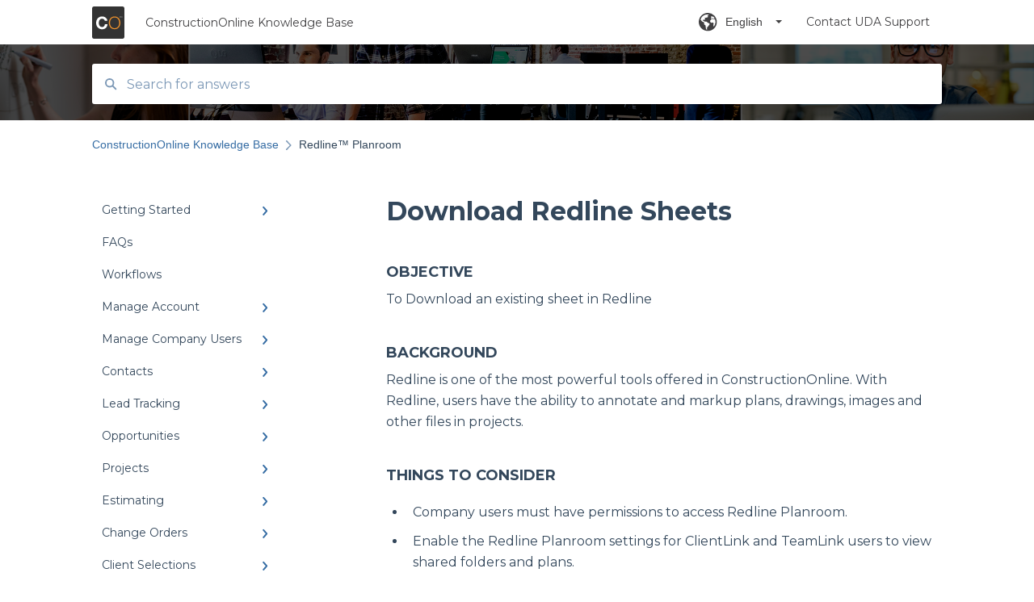

--- FILE ---
content_type: text/html; charset=UTF-8
request_url: https://help.constructiononline.com/en/download-redline-sheet-1
body_size: 13888
content:
<!doctype html><html lang="en"><head>
    
    <meta charset="utf-8">
    
    <title>
      Download Redline Sheets
    </title>
    
    <meta name="description" content="To Download an existing sheet in Redline Redline is one of the most powerful tools offered in ConstructionOnline. With Redline, users have the ability to annotate and markup plans, drawings, images an">
    <meta name="viewport" content="width=device-width, initial-scale=1">

    <script src="/hs/hsstatic/jquery-libs/static-1.1/jquery/jquery-1.7.1.js"></script>
<script>hsjQuery = window['jQuery'];</script>
    <meta property="og:description" content="To Download an existing sheet in Redline Redline is one of the most powerful tools offered in ConstructionOnline. With Redline, users have the ability to annotate and markup plans, drawings, images an">
    <meta property="og:title" content="Download Redline Sheets">
    <meta name="twitter:description" content="To Download an existing sheet in Redline Redline is one of the most powerful tools offered in ConstructionOnline. With Redline, users have the ability to annotate and markup plans, drawings, images an">
    <meta name="twitter:title" content="Download Redline Sheets">

    

    
    <link rel="stylesheet" href="/hs/hsstatic/ContentIcons/static-1.198/fontawesome/5.0.10/css/fontawesome-all.min.css">
<style>
a.cta_button{-moz-box-sizing:content-box !important;-webkit-box-sizing:content-box !important;box-sizing:content-box !important;vertical-align:middle}.hs-breadcrumb-menu{list-style-type:none;margin:0px 0px 0px 0px;padding:0px 0px 0px 0px}.hs-breadcrumb-menu-item{float:left;padding:10px 0px 10px 10px}.hs-breadcrumb-menu-divider:before{content:'›';padding-left:10px}.hs-featured-image-link{border:0}.hs-featured-image{float:right;margin:0 0 20px 20px;max-width:50%}@media (max-width: 568px){.hs-featured-image{float:none;margin:0;width:100%;max-width:100%}}.hs-screen-reader-text{clip:rect(1px, 1px, 1px, 1px);height:1px;overflow:hidden;position:absolute !important;width:1px}
</style>

<style>
  @font-face {
    font-family: "Montserrat";
    font-weight: 400;
    font-style: normal;
    font-display: swap;
    src: url("/_hcms/googlefonts/Montserrat/regular.woff2") format("woff2"), url("/_hcms/googlefonts/Montserrat/regular.woff") format("woff");
  }
  @font-face {
    font-family: "Montserrat";
    font-weight: 700;
    font-style: normal;
    font-display: swap;
    src: url("/_hcms/googlefonts/Montserrat/700.woff2") format("woff2"), url("/_hcms/googlefonts/Montserrat/700.woff") format("woff");
  }
</style>

    

    
<!--  Added by GoogleAnalytics4 integration -->
<script>
var _hsp = window._hsp = window._hsp || [];
window.dataLayer = window.dataLayer || [];
function gtag(){dataLayer.push(arguments);}

var useGoogleConsentModeV2 = true;
var waitForUpdateMillis = 1000;


if (!window._hsGoogleConsentRunOnce) {
  window._hsGoogleConsentRunOnce = true;

  gtag('consent', 'default', {
    'ad_storage': 'denied',
    'analytics_storage': 'denied',
    'ad_user_data': 'denied',
    'ad_personalization': 'denied',
    'wait_for_update': waitForUpdateMillis
  });

  if (useGoogleConsentModeV2) {
    _hsp.push(['useGoogleConsentModeV2'])
  } else {
    _hsp.push(['addPrivacyConsentListener', function(consent){
      var hasAnalyticsConsent = consent && (consent.allowed || (consent.categories && consent.categories.analytics));
      var hasAdsConsent = consent && (consent.allowed || (consent.categories && consent.categories.advertisement));

      gtag('consent', 'update', {
        'ad_storage': hasAdsConsent ? 'granted' : 'denied',
        'analytics_storage': hasAnalyticsConsent ? 'granted' : 'denied',
        'ad_user_data': hasAdsConsent ? 'granted' : 'denied',
        'ad_personalization': hasAdsConsent ? 'granted' : 'denied'
      });
    }]);
  }
}

gtag('js', new Date());
gtag('set', 'developer_id.dZTQ1Zm', true);
gtag('config', 'G-FK9E9WF9HE');
</script>
<script async src="https://www.googletagmanager.com/gtag/js?id=G-FK9E9WF9HE"></script>

<!-- /Added by GoogleAnalytics4 integration -->

    <link rel="canonical" href="https://help.constructiononline.com/en/download-redline-sheet-1">


<meta property="og:url" content="https://help.constructiononline.com/en/download-redline-sheet-1">
<meta http-equiv="content-language" content="en">



    
      <link rel="shortcut icon" href="https://help.constructiononline.com/hubfs/Chat%20Images/co_circle_80px.png">
    
    <link href="//7052064.fs1.hubspotusercontent-na1.net/hubfs/7052064/hub_generated/template_assets/DEFAULT_ASSET/1766173818330/template_main.css" rel="stylesheet">
    <link href="//7052064.fs1.hubspotusercontent-na1.net/hubfs/7052064/hub_generated/template_assets/DEFAULT_ASSET/1766173814229/template__support-form.min.css" rel="stylesheet">
    <script type="text/javascript" src="//7052064.fs1.hubspotusercontent-na1.net/hubfs/7052064/hub_generated/template_assets/DEFAULT_ASSET/1766173816498/template_kbdom.min.js"></script>
    <style type="text/css" data-preview-theme="true">
      .kb-article, .kb-search__suggestions__article-content, .kb-search-results__description {
        font-family: 'Montserrat';
      }
      h1, h2, h3, h3 a, h4, h4 a, h5, h6, .kb__text-link, .kb__text-link-small, .kb-header, .kb-sticky-footer,
      .kb-search__suggestions__article-title, .kb-search-results__title,
      #hs_form_target_kb_support_form input.hs-button, #hs_form_target_kb_support_form label, input, select, textarea, #hs_form_target_kb_support_form .hs-field-desc, #hs_form_target_kb_support_form .hs-richtext p {
        font-family: 'Montserrat';
      }
      a,
      .kb-search__suggestions__breadcrumb,
      .kb-header__nav .kbui-dropdown__link {
        color: #366da4;
      }
      .kb-header,
      .kb-header a,
      .kb-header button.kb-button--link {
        color: #414042;
      }
      .kb-header svg * {
        fill: #414042;
      }
      .kb-search-section {
        background-color: #ffffff;
      }
      .kb-search-section__title {
        color: #FFFFFF;
      }
      .kb-search-section-with-image {
        background-image: url(https://help.constructiononline.com/hubfs/homepage_header_1.png);
        background-size: cover;
        color: #ffffff;
        position: relative;
      }
      .kb-search-section-with-gradient {
        background-color: ;
        background-image: linear-gradient(180deg, #ffffff 0%, transparent 97%);
      }
      .kb-mobile-search-section {
        background-color: #ffffff;
      }
      .kb-search__suggestions a:hover,
      .kb-search__suggestions a:focus,
      .kb-category-menu li.active > a,
      .kb-category-menu li > a:hover {
        background-color: rgba(54, 109, 164, .1);
      }
      .kb-theme--cards .kb-category-menu li.active > a,
      .kb-theme--cards .kb-category-menu li > a:hover {
        background-color: transparent;
      }
      .kb-breadcrumbs > ol > li > span,
      .kb-breadcrumbs > ol > li > a > span,
      .kb-breadcrumbs > .kb-breadcrumbs__mobile-back a {
        font-family: helvetica;
      }
      .kb-breadcrumbs__arrow--left * {
        fill: #366da4
      }
      .kb-sidebar .kb-category-menu a,
      .kb-mobile-menu .kb-mobile-menu__current-page,
      .kb-mobile-menu ul > li > a {
        font-family: 'Montserrat';
      }
      .kb-header__logo img {
        max-height: 40px;
      }
      .kb-footer__logo img {
        max-height: 24px;
      }
      /* SVG SUPPORT */
      .kb-header__logo img[src$=".svg"] {
        height: 40px;
      }
      .kb-footer__logo img[src$=".svg"] {
        height: 24px;
      }
      /* MOBILE STYLES */
      .kb-mobile-menu,
      .kb-mobile-search__bar {
        background-color: #ffffff;
      }
      .kb-mobile-menu a,
      .kb-mobile-menu__current-page,
      .kb-mobile-search__input,
      .kb-search--open .kb-mobile-search__input {
        color: #111111
      }
      .kb-mobile-search__input::-webkit-input-placeholder {
        color: #111111
      }
      .kb-mobile-search__input::-moz-placeholder {
        color: #111111
      }
      .kb-mobile-search__input:-ms-input-placeholder {
        color: #111111
      }
      .kb-mobile-search__input:-moz-placeholder {
        color: #111111
      }
      .kb-mobile-search__mag * {
        fill: #111111
      }
      .kb-mobile-menu__arrow *,
      .kb-mobile-search__close * {
        stroke: #111111
      }
      @media (max-width: 767px) {
        .kb-header__nav {
          background-color: #ffffff
        }
        .kb-header,
        .kb-header a {
          color: #111111;
        }
        .kb-header svg * {
          fill: #111111;
        }
        .kb-theme--content.kb-page--index .kb-header__nav-toggle svg *,
        .kb-theme--content.kb-page--index .kb-header__nav-close svg *,
        .kb-theme--tiles.kb-page--index .kb-header__nav-toggle svg *,
        .kb-theme--tiles.kb-page--index .kb-header__nav-close svg *,
        .kb-theme--minimal .kb-header__nav-toggle svg *,
        .kb-theme--minimal .kb-header__nav-close svg *,
        .kb-theme--cards .kb-header__nav-toggle svg *,
        .kb-theme--cards .kb-header__nav-close svg *,
        .kb-theme--default .kb-header__nav-toggle svg *,
        .kb-theme--default .kb-header__nav-close svg * {
          fill: #414042;
        }
      }
    </style>
  <meta name="generator" content="HubSpot"></head>
  <body class="kb-theme--default ">
    <header>
      
      
  

  

  

  <div class="kb-header" data-preview-id="kb-header">
    <div class="kb-header-inner" id="kb-header">
      <div class="kb-header__logo">
        
          <a href="https://us.constructiononline.com/">
            <img src="https://help.constructiononline.com/hubfs/CO_logo_square.svg" alt="company logo">
          </a>
        
      </div>
      <a class="kb-header__title" href="/en">
        ConstructionOnline Knowledge Base
      </a>
      <nav id="kb-header__nav" class="kb-header__nav" role="navigation">
        <ul>
          
            <div class="kb-header__lang-switcher-container">
              <button class="kb-header__lang-switcher-toggle kb-button--link" data-kbui-dropdown-contents="lang-switcher">
                <div class="kb-header__lang-switcher-inner">
                  <div class="kb-header__lang-switcher-icon">
                    
    <svg width="23" height="23" xmlns="http://www.w3.org/2000/svg" xmlns:xlink="http://www.w3.org/1999/xlink">
      <g fill-rule="evenodd">
        <path d="M18.6 17.07a3.86 3.86 0 01-.5-2.35c.07-.45.24-.89.28-1.34.04-.46-.08-.97-.46-1.23-.8-.56-2 .43-2.84-.07a1.85 1.85 0 01-.58-.67c-.23-.4-.47-.8-.52-1.25-.05-.45.15-.96.57-1.12.1-.05.22-.07.3-.14.16-.13.14-.38.2-.58.14-.51.76-.69 1.3-.78.5-.08 1-.17 1.5-.11.78.09 1.54.5 2.29.67a9.49 9.49 0 01-1.53 8.97m-5.54-2.26c-.34.46-.82.81-1.14 1.3-.2.3-.34.67-.6.94-.21.22-.5.37-.72.59-.37.37-.5.93-.45 1.46.05.52.25 1.02.45 1.5v.02a9.53 9.53 0 01-1.5-.22c-.28-1.34-.5-2.7-.64-4.07-.03-.27-.06-.55-.18-.8-.42-.75-1.71-.92-1.78-1.78-.03-.36.18-.68.3-1.01.1-.34.07-.8-.26-.93l-.3-.07c-.34-.1-.5-.47-.75-.71-.31-.3-.84-.01-1.2-.24-.36-.23-.49-.65-.84-.87-.36-.23-.67-.74-.37-1.03-.36 0-.7-.13-1-.33A9.4 9.4 0 019.5 1.87c.06.03.1.06.17.08.43.15.9 0 1.35-.08.45-.06 1 0 1.22.4.05.1.08.23.06.34-.08.39-.6.45-.97.6-.33.13-.6.4-.73.74.28.08.57.16.78.36.2.2.31.53.15.77-.16.25-.5.28-.8.33-.88.17-1.72.8-2.59.57-.2-.06-.39-.16-.6-.15-.2 0-.42.2-.36.39.47.23 1.03.71.76 1.17-.16.28-.6.36-.7.67-.1.29.03.75-.27.78-.1 0-.2-.07-.29-.13a1.4 1.4 0 00-1.55-.01c-.1.07-.2.16-.24.28-.1.3.23.59.54.66.31.08.66.06.93.23.4.25.53.86.98.96.26.06.51-.07.76-.13.74-.2 1.51.17 2.13.62.61.45 1.17 1.01 1.87 1.3.4.17.86.26 1.12.6.36.44.19 1.12-.15 1.59m1.91-8.54c.23-.34.93-.4.8-.79-.4-.05-.69-.53-.56-.91a.74.74 0 011-.4c.22.12.35.34.55.5.19.14.5.2.65.01.06-.08.08-.19.1-.3 0-.06.03-.12.04-.19l.33.3a9.5 9.5 0 011.7 2.34c-.4.14-.84.26-1.25.16-.37-.1-.7-.35-1.07-.37-.33-.03-.65.12-.95.25-.3.14-.64.25-.96.16-.32-.1-.56-.49-.38-.76m7.35 3.92l-.07-.54-.06-.4a12 12 0 00-.15-.7l-.04-.17a11.3 11.3 0 00-1.53-3.43l-.07-.1a11.33 11.33 0 00-1.31-1.57A11.11 11.11 0 009.53.14L9.19.2a11.7 11.7 0 00-2.84.91l-.22.1a9.2 9.2 0 00-1.31.8c-.17.1-.33.23-.49.35l-.3.24A10.77 10.77 0 002 4.83l-.1.12c-.39.59-.72 1.21-1 1.86v.02a11.11 11.11 0 008.62 15.4 13.47 13.47 0 001.7.13 11.1 11.1 0 007.89-3.26 11.74 11.74 0 001.11-1.32l.05-.06.5-.74.08-.14.38-.72.1-.22a13.39 13.39 0 00.62-1.63l.11-.44c.05-.19.1-.37.13-.55l.09-.6.05-.43a10.92 10.92 0 000-2.06" id="a" />
      </g>
    </svg>
  
                  </div>
                  <div class="kb-header__lang-switcher__selected-lang">
                    
    English
  
                  </div>
                  <div class="kb-header__lang-switcher__caret"></div>
                </div>
              </button>
              <div class="kbui-dropdown-contents" data-kbui-dropdown-name="lang-switcher">
                <div class="kb-header__langs-dropdown">
                  <ul>
                    
                      
                    
                      
                        <li>
                          <a href="https://help.constructiononline.com/es/redline" class="kbui-dropdown__link">
                            <div class="kb-header__langs-dropdown__link-content">
                              
    Español
  
                            </div>
                          </a>
                        </li>
                      
                    
                  </ul>
                </div>
              </div>
            </div>
          
          
          
            
  <li class="kb-header__support-form-link"><a href="/en/kb-tickets/new">Contact UDA Support</a></li>

          
          
          
        </ul>
      </nav>
      
        <nav id="kb-header__langs-nav" class="kb-header__nav kb-header__langs-nav" role="navigation">
          <ul>
            
              
            
              
                <li>
                  <a href="https://help.constructiononline.com/es/redline">
    Español
  </a>
                </li>
              
            
          </ul>
        </nav>
      
      <div class="kb-header__nav-controls-container">
        <button id="kb-header__close-target" class="kb-header__nav-close" role="button" aria-label="Close main navigation menu" aria-controls="kb-header__nav kb-header__langs-nav">
          <span class="kb-icon close" aria-hidden="true">
            <svg width="16" height="17" xmlns="http://www.w3.org/2000/svg">
              <g fill="#2D3E50" fill-rule="nonzero">
                <path d="M15.07107 1.42893c.59587.59588.88893 1.23239.0505 2.07081L2.99975 15.62158c-.83842.83842-1.48089.5394-2.0708-.05051C.33305 14.97519.04 14.33868.87841 13.50026L13.00026 1.37842c.83842-.83842 1.48089-.5394 2.0708.05051z" />
                <path d="M15.07107 15.57107c-.59588.59587-1.23239.88893-2.07081.0505L.87842 3.49975C.04 2.66132.33902 2.01885.92893 1.42894 1.52481.83305 2.16132.54 2.99974 1.37841l12.12184 12.12184c.83842.83842.5394 1.48089-.05051 2.0708z" />
              </g>
            </svg>
          </span>
        </button>
        
          <button id="kb-header__langs-nav-target" class="kb-header__nav-toggle" role="button" aria-controls="kb-header__langs-nav">
            <span class="kb-icon langs">
              
    <svg width="23" height="23" xmlns="http://www.w3.org/2000/svg" xmlns:xlink="http://www.w3.org/1999/xlink">
      <g fill-rule="evenodd">
        <path d="M18.6 17.07a3.86 3.86 0 01-.5-2.35c.07-.45.24-.89.28-1.34.04-.46-.08-.97-.46-1.23-.8-.56-2 .43-2.84-.07a1.85 1.85 0 01-.58-.67c-.23-.4-.47-.8-.52-1.25-.05-.45.15-.96.57-1.12.1-.05.22-.07.3-.14.16-.13.14-.38.2-.58.14-.51.76-.69 1.3-.78.5-.08 1-.17 1.5-.11.78.09 1.54.5 2.29.67a9.49 9.49 0 01-1.53 8.97m-5.54-2.26c-.34.46-.82.81-1.14 1.3-.2.3-.34.67-.6.94-.21.22-.5.37-.72.59-.37.37-.5.93-.45 1.46.05.52.25 1.02.45 1.5v.02a9.53 9.53 0 01-1.5-.22c-.28-1.34-.5-2.7-.64-4.07-.03-.27-.06-.55-.18-.8-.42-.75-1.71-.92-1.78-1.78-.03-.36.18-.68.3-1.01.1-.34.07-.8-.26-.93l-.3-.07c-.34-.1-.5-.47-.75-.71-.31-.3-.84-.01-1.2-.24-.36-.23-.49-.65-.84-.87-.36-.23-.67-.74-.37-1.03-.36 0-.7-.13-1-.33A9.4 9.4 0 019.5 1.87c.06.03.1.06.17.08.43.15.9 0 1.35-.08.45-.06 1 0 1.22.4.05.1.08.23.06.34-.08.39-.6.45-.97.6-.33.13-.6.4-.73.74.28.08.57.16.78.36.2.2.31.53.15.77-.16.25-.5.28-.8.33-.88.17-1.72.8-2.59.57-.2-.06-.39-.16-.6-.15-.2 0-.42.2-.36.39.47.23 1.03.71.76 1.17-.16.28-.6.36-.7.67-.1.29.03.75-.27.78-.1 0-.2-.07-.29-.13a1.4 1.4 0 00-1.55-.01c-.1.07-.2.16-.24.28-.1.3.23.59.54.66.31.08.66.06.93.23.4.25.53.86.98.96.26.06.51-.07.76-.13.74-.2 1.51.17 2.13.62.61.45 1.17 1.01 1.87 1.3.4.17.86.26 1.12.6.36.44.19 1.12-.15 1.59m1.91-8.54c.23-.34.93-.4.8-.79-.4-.05-.69-.53-.56-.91a.74.74 0 011-.4c.22.12.35.34.55.5.19.14.5.2.65.01.06-.08.08-.19.1-.3 0-.06.03-.12.04-.19l.33.3a9.5 9.5 0 011.7 2.34c-.4.14-.84.26-1.25.16-.37-.1-.7-.35-1.07-.37-.33-.03-.65.12-.95.25-.3.14-.64.25-.96.16-.32-.1-.56-.49-.38-.76m7.35 3.92l-.07-.54-.06-.4a12 12 0 00-.15-.7l-.04-.17a11.3 11.3 0 00-1.53-3.43l-.07-.1a11.33 11.33 0 00-1.31-1.57A11.11 11.11 0 009.53.14L9.19.2a11.7 11.7 0 00-2.84.91l-.22.1a9.2 9.2 0 00-1.31.8c-.17.1-.33.23-.49.35l-.3.24A10.77 10.77 0 002 4.83l-.1.12c-.39.59-.72 1.21-1 1.86v.02a11.11 11.11 0 008.62 15.4 13.47 13.47 0 001.7.13 11.1 11.1 0 007.89-3.26 11.74 11.74 0 001.11-1.32l.05-.06.5-.74.08-.14.38-.72.1-.22a13.39 13.39 0 00.62-1.63l.11-.44c.05-.19.1-.37.13-.55l.09-.6.05-.43a10.92 10.92 0 000-2.06" id="a" />
      </g>
    </svg>
  
            </span>
          </button>
        
        <button id="kb-header__main-nav-target" class="kb-header__nav-toggle" role="button" aria-label="Open main navigation menu" aria-controls="kb-header__nav">
          <span class="kb-icon menu">
            <svg width="25" height="17" xmlns="http://www.w3.org/2000/svg">
              <g fill="#2D3E50" fill-rule="nonzero">
                <path d="M24.56897 2.295c0 .85-.2931 1.513-1.72414 1.513H2.15517C.72414 3.808.43103 3.1365.43103 2.295c0-.85.2931-1.513 1.72414-1.513h20.68966c1.43103 0 1.72414.6715 1.72414 1.513zM24.56897 8.8315c0 .85-.2931 1.513-1.72414 1.513H2.15517c-1.43103 0-1.72414-.6715-1.72414-1.513 0-.85.2931-1.513 1.72414-1.513h20.68966c1.43103 0 1.72414.6715 1.72414 1.513zM24.56897 15.3595c0 .85-.2931 1.513-1.72414 1.513H2.15517c-1.43103 0-1.72414-.6715-1.72414-1.513 0-.85.2931-1.513 1.72414-1.513h20.68966c1.43103 0 1.72414.6715 1.72414 1.513z" />
              </g>
            </svg>
          </span>
        </button>
    </div>
    </div>
  </div>
  <!-- Mobile Menu -->
  <div class="kb-mobile-search-section">
    <div class="kb-mobile-header">
      <div class="kb-mobile-menu">
        <div class="kb-mobile-menu__current-page">
          
            
              
            
          
            
              
            
          
            
              
            
          
            
              
            
          
            
              
            
          
            
              
            
          
            
              
            
          
            
              
            
          
            
              
            
          
            
              
            
          
            
              
            
          
            
              
            
          
            
              
            
          
            
              
            
          
            
              
            
          
            
              
            
          
            
              
            
          
            
              
            
          
            
              
            
          
            
              
            
          
            
              
            
          
            
              
            
          
            
              
            
          
            
              
            
          
            
              
            
          
            
              
            
          
            
              
            
          
            
              
            
          
            
              
            
          
            
              
              Redline™ Planroom
              
            
          
            
              
            
          
            
              
            
          
            
              
            
          
            
              
            
          
            
              
            
          
            
              
            
          
            
              
            
          
            
              
            
          
            
              
            
          
            
              
            
          
            
              
            
          
          <svg class="kb-mobile-menu__arrow" width="12" height="7" xmlns="http://www.w3.org/2000/svg">
            <path d="M10.6817 1.6816l-4.5364 4-4.5364-3.9315" stroke="#00A38D" stroke-width="2" fill="none" fill-rule="evenodd" stroke-linecap="round" stroke-linejoin="round" />
          </svg>
        </div>
        <ul>
          
          <li>
            
            
            <a href="/en/getting-started">
              Getting Started
            </a>
            <ul>
              
              
              
              <li>
                <a href="/en/getting-started#for-company-users">
                  For Company Users
                </a>
              </li>
              
              
              
              <li>
                <a href="/en/getting-started#for-clients-subcontractors">
                  For Clients &amp; Subcontractors
                </a>
              </li>
              
            </ul>
          </li>
          
          <li>
            
            
            <a href="/en/faqs">
              FAQs
            </a>
            <ul>
              
            </ul>
          </li>
          
          <li>
            
            
            <a href="/en/workflows">
              Workflows
            </a>
            <ul>
              
            </ul>
          </li>
          
          <li>
            
            
            <a href="/en/manage-account">
              Manage Account
            </a>
            <ul>
              
              
              
              <li>
                <a href="/en/manage-account#account-settings">
                  Account Settings
                </a>
              </li>
              
              
              
              <li>
                <a href="/en/manage-account#company-settings">
                  Company Settings
                </a>
              </li>
              
              
              
              <li>
                <a href="/en/manage-account#financial-settings">
                  Financial Settings
                </a>
              </li>
              
              
              
              <li>
                <a href="/en/manage-account#company-cost-codes">
                  Company Cost Codes
                </a>
              </li>
              
              
              
              <li>
                <a href="/en/manage-account#faq-company-cost-codes">
                  FAQ: Company Cost Codes
                </a>
              </li>
              
              
              
              <li>
                <a href="/en/manage-account#public-profile-portals">
                  Public Profile &amp; Portals
                </a>
              </li>
              
              
              
              <li>
                <a href="/en/manage-account#service-support">
                  Service &amp; Support
                </a>
              </li>
              
              
              
              <li>
                <a href="/en/manage-account#faq-system-requirements">
                  FAQ: System Requirements
                </a>
              </li>
              
            </ul>
          </li>
          
          <li>
            
            
            <a href="/en/manage-company-users">
              Manage Company Users
            </a>
            <ul>
              
              
              
              <li>
                <a href="/en/manage-company-users#faq-company-contacts">
                  FAQ: Company Contacts
                </a>
              </li>
              
              
              
              <li>
                <a href="/en/manage-company-users#faq-company-employee-permissions">
                  FAQ: Company Employee Permissions
                </a>
              </li>
              
            </ul>
          </li>
          
          <li>
            
            
            <a href="/en/contacts">
              Contacts
            </a>
            <ul>
              
              
              
              <li>
                <a href="/en/contacts#faq-contacts">
                  FAQ: Contacts
                </a>
              </li>
              
              
              
              <li>
                <a href="/en/contacts#clientlink-and-teamlink-contacts">
                  ClientLink™ and TeamLink™ Contacts
                </a>
              </li>
              
              
              
              <li>
                <a href="/en/contacts#faq-managing-clientlink-and-teamlink-contacts">
                  FAQ: Managing ClientLink and TeamLink Contacts
                </a>
              </li>
              
            </ul>
          </li>
          
          <li>
            
            
            <a href="/en/lead-tracking">
              Lead Tracking
            </a>
            <ul>
              
              
              
              <li>
                <a href="/en/lead-tracking#lead-tracking">
                  Lead Tracking
                </a>
              </li>
              
              
              
              <li>
                <a href="/en/lead-tracking#faq-lead-tracking">
                  FAQ: Lead Tracking
                </a>
              </li>
              
              
              
              <li>
                <a href="/en/lead-tracking#integrations">
                  Integrations
                </a>
              </li>
              
            </ul>
          </li>
          
          <li>
            
            
            <a href="/en/opportunities">
              Opportunities
            </a>
            <ul>
              
              
              
              <li>
                <a href="/en/opportunities#faq-opportunities">
                  FAQ: Opportunities
                </a>
              </li>
              
            </ul>
          </li>
          
          <li>
            
            
            <a href="/en/projects">
              Projects
            </a>
            <ul>
              
              
              
              <li>
                <a href="/en/projects#creating-setting-up-projects">
                  Creating &amp; Setting Up Projects
                </a>
              </li>
              
              
              
              <li>
                <a href="/en/projects#working-with-project-templates">
                  Working with Project Templates
                </a>
              </li>
              
              
              
              <li>
                <a href="/en/projects#managing-company-projects">
                  Managing Company Projects
                </a>
              </li>
              
              
              
              <li>
                <a href="/en/projects#faq-projects">
                  FAQ: Projects
                </a>
              </li>
              
            </ul>
          </li>
          
          <li>
            
            
            <a href="/en/estimating">
              Estimating
            </a>
            <ul>
              
              
              
              <li>
                <a href="/en/estimating#creating-oncost-estimates">
                  Creating OnCost™ Estimates
                </a>
              </li>
              
              
              
              <li>
                <a href="/en/estimating#working-with-estimate-templates">
                  Working with Estimate Templates
                </a>
              </li>
              
              
              
              <li>
                <a href="/en/estimating#estimating-navigation">
                  Estimating Navigation
                </a>
              </li>
              
              
              
              <li>
                <a href="/en/estimating#managing-oncost-estimates">
                  Managing OnCost™ Estimates
                </a>
              </li>
              
              
              
              <li>
                <a href="/en/estimating#financial-reports-estimating">
                  Financial Reports: Estimating
                </a>
              </li>
              
              
              
              <li>
                <a href="/en/estimating#faq-estimating">
                  FAQ: Estimating
                </a>
              </li>
              
            </ul>
          </li>
          
          <li>
            
            
            <a href="/en/change-orders">
              Change Orders
            </a>
            <ul>
              
              
              
              <li>
                <a href="/en/change-orders#creating-change-orders">
                  Creating Change Orders
                </a>
              </li>
              
              
              
              <li>
                <a href="/en/change-orders#managing-change-orders">
                  Managing Change Orders
                </a>
              </li>
              
              
              
              <li>
                <a href="/en/change-orders#financial-reports-change-orders">
                  Financial Reports: Change Orders
                </a>
              </li>
              
              
              
              <li>
                <a href="/en/change-orders#faq-change-orders">
                  FAQ: Change Orders
                </a>
              </li>
              
            </ul>
          </li>
          
          <li>
            
            
            <a href="/en/client-selections">
              Client Selections
            </a>
            <ul>
              
              
              
              <li>
                <a href="/en/client-selections#creating-client-selections">
                  Creating Client Selections
                </a>
              </li>
              
              
              
              <li>
                <a href="/en/client-selections#managing-client-selections">
                  Managing Client Selections
                </a>
              </li>
              
              
              
              <li>
                <a href="/en/client-selections#financial-reports-client-selections">
                  Financial Reports: Client Selections
                </a>
              </li>
              
              
              
              <li>
                <a href="/en/client-selections#faq-client-selections">
                  FAQ: Client Selections
                </a>
              </li>
              
            </ul>
          </li>
          
          <li>
            
            
            <a href="/en/purchasing">
              Purchasing
            </a>
            <ul>
              
              
              
              <li>
                <a href="/en/purchasing#purchase-orders">
                  Purchase Orders
                </a>
              </li>
              
              
              
              <li>
                <a href="/en/purchasing#bills">
                  Bills
                </a>
              </li>
              
              
              
              <li>
                <a href="/en/purchasing#expenses-receipts">
                  Expenses &amp; Receipts
                </a>
              </li>
              
              
              
              <li>
                <a href="/en/purchasing#payments">
                  Payments
                </a>
              </li>
              
            </ul>
          </li>
          
          <li>
            
            
            <a href="/en/invoicing">
              Invoicing
            </a>
            <ul>
              
              
              
              <li>
                <a href="/en/invoicing#faq-invoicing">
                  FAQ: Invoicing
                </a>
              </li>
              
            </ul>
          </li>
          
          <li>
            
            
            <a href="/en/items-database-costbooks">
              Items Database &amp; Costbooks
            </a>
            <ul>
              
              
              
              <li>
                <a href="/en/items-database-costbooks#faq-items-database-costbooks">
                  FAQ: Items Database &amp; Costbooks
                </a>
              </li>
              
            </ul>
          </li>
          
          <li>
            
            
            <a href="/en/accounting-integrations">
              Accounting Integrations
            </a>
            <ul>
              
              
              
              <li>
                <a href="/en/accounting-integrations#faq-accounting-integrations">
                  FAQ: Accounting Integrations
                </a>
              </li>
              
              
              
              <li>
                <a href="/en/accounting-integrations#integrating-with-quickbooks-online">
                  Integrating with QuickBooks Online
                </a>
              </li>
              
              
              
              <li>
                <a href="/en/accounting-integrations#faq-integrating-with-quickbooks-online">
                  FAQ: Integrating with QuickBooks Online
                </a>
              </li>
              
              
              
              <li>
                <a href="/en/accounting-integrations#integrating-with-quickbooks-desktop">
                  Integrating with QuickBooks Desktop
                </a>
              </li>
              
              
              
              <li>
                <a href="/en/accounting-integrations#faq-integrating-with-quickbooks-desktop">
                  FAQ: Integrating with QuickBooks Desktop
                </a>
              </li>
              
            </ul>
          </li>
          
          <li>
            
            
            <a href="/en/scheduling">
              Scheduling
            </a>
            <ul>
              
              
              
              <li>
                <a href="/en/scheduling#creating-schedules">
                  Creating Schedules
                </a>
              </li>
              
              
              
              <li>
                <a href="/en/scheduling#working-with-schedule-templates">
                  Working with Schedule Templates
                </a>
              </li>
              
              
              
              <li>
                <a href="/en/scheduling#schedule-navigation">
                  Schedule Navigation
                </a>
              </li>
              
              
              
              <li>
                <a href="/en/scheduling#managing-onplan-schedules">
                  Managing OnPlan™ Schedules
                </a>
              </li>
              
              
              
              <li>
                <a href="/en/scheduling#scheduling-reports">
                  Scheduling Reports
                </a>
              </li>
              
              
              
              <li>
                <a href="/en/scheduling#faq-scheduling">
                  FAQ: Scheduling
                </a>
              </li>
              
            </ul>
          </li>
          
          <li>
            
            
            <a href="/en/calendars">
              Calendars
            </a>
            <ul>
              
              
              
              <li>
                <a href="/en/calendars#faq-calendars">
                  FAQ: Calendars
                </a>
              </li>
              
            </ul>
          </li>
          
          <li>
            
            
            <a href="/en/to-do-lists">
              To Do Lists
            </a>
            <ul>
              
              
              
              <li>
                <a href="/en/to-do-lists#creating-to-do-lists">
                  Creating To Do Lists
                </a>
              </li>
              
              
              
              <li>
                <a href="/en/to-do-lists#managing-to-do-lists">
                  Managing To Do Lists
                </a>
              </li>
              
              
              
              <li>
                <a href="/en/to-do-lists#customizing-to-do-list-interfaces">
                  Customizing To Do List Interfaces
                </a>
              </li>
              
              
              
              <li>
                <a href="/en/to-do-lists#faq-to-dos">
                  FAQ: To Dos
                </a>
              </li>
              
            </ul>
          </li>
          
          <li>
            
            
            <a href="/en/punch-lists">
              Punch Lists
            </a>
            <ul>
              
              
              
              <li>
                <a href="/en/punch-lists#faq-punch-lists">
                  FAQ: Punch Lists
                </a>
              </li>
              
            </ul>
          </li>
          
          <li>
            
            
            <a href="/en/checklists">
              Checklists
            </a>
            <ul>
              
              
              
              <li>
                <a href="/en/checklists#faq-checklists">
                  FAQ: Checklists
                </a>
              </li>
              
            </ul>
          </li>
          
          <li>
            
            
            <a href="/en/daily-logs">
              Daily Logs
            </a>
            <ul>
              
              
              
              <li>
                <a href="/en/daily-logs#project-tracking-reports-daily-logs">
                  Project Tracking Reports: Daily Logs
                </a>
              </li>
              
              
              
              <li>
                <a href="/en/daily-logs#faq-daily-logs">
                  FAQ: Daily Logs
                </a>
              </li>
              
            </ul>
          </li>
          
          <li>
            
            
            <a href="/en/gameplan">
              GamePlan™
            </a>
            <ul>
              
              
              
              <li>
                <a href="/en/gameplan#faq-gameplan">
                  FAQ: GamePlan™
                </a>
              </li>
              
            </ul>
          </li>
          
          <li>
            
            
            <a href="/en/time-tracking">
              Time Tracking
            </a>
            <ul>
              
              
              
              <li>
                <a href="/en/time-tracking#faq-time-tracking">
                  FAQ: Time Tracking
                </a>
              </li>
              
            </ul>
          </li>
          
          <li>
            
            
            <a href="/en/communication">
              Communication
            </a>
            <ul>
              
              
              
              <li>
                <a href="/en/communication#envoy-chat">
                  Envoy™ Chat
                </a>
              </li>
              
              
              
              <li>
                <a href="/en/communication#faq-envoy-chat">
                  FAQ: Envoy™ Chat
                </a>
              </li>
              
              
              
              <li>
                <a href="/en/communication#messages">
                  Messages
                </a>
              </li>
              
              
              
              <li>
                <a href="/en/communication#faq-messages">
                  FAQ: Messages
                </a>
              </li>
              
              
              
              <li>
                <a href="/en/communication#inbound-emails">
                  Inbound Emails
                </a>
              </li>
              
              
              
              <li>
                <a href="/en/communication#faq-inbound-emails">
                  FAQ: Inbound Emails
                </a>
              </li>
              
              
              
              <li>
                <a href="/en/communication#announcements">
                  Announcements
                </a>
              </li>
              
              
              
              <li>
                <a href="/en/communication#faq-announcements">
                  FAQ: Announcements
                </a>
              </li>
              
              
              
              <li>
                <a href="/en/communication#call-logs">
                  Call Logs
                </a>
              </li>
              
              
              
              <li>
                <a href="/en/communication#faq-call-logs">
                  FAQ: Call Logs
                </a>
              </li>
              
            </ul>
          </li>
          
          <li>
            
            
            <a href="/en/rfis">
              RFIs
            </a>
            <ul>
              
              
              
              <li>
                <a href="/en/rfis#faq-rfis">
                  FAQ: RFIs
                </a>
              </li>
              
            </ul>
          </li>
          
          <li>
            
            
            <a href="/en/submittals">
              Submittals
            </a>
            <ul>
              
              
              
              <li>
                <a href="/en/submittals#faq-submittals">
                  FAQ: Submittals
                </a>
              </li>
              
            </ul>
          </li>
          
          <li>
            
            
            <a href="/en/transmittals">
              Transmittals
            </a>
            <ul>
              
              
              
              <li>
                <a href="/en/transmittals#faq-transmittals">
                  FAQ: Transmittals
                </a>
              </li>
              
            </ul>
          </li>
          
          <li>
            
            
            <a href="/en/redline-takeoff">
              Redline™ Takeoff
            </a>
            <ul>
              
              
              
              <li>
                <a href="/en/redline-takeoff#faq-redline-takeoff">
                  FAQ: Redline Takeoff
                </a>
              </li>
              
            </ul>
          </li>
          
          <li class="active open">
            
            
            <a href="/en/redline-planroom">
              Redline™ Planroom
            </a>
            <ul>
              
              
              
              <li>
                <a href="/en/redline-planroom#faq-redline-planroom">
                  FAQ: Redline Planroom
                </a>
              </li>
              
            </ul>
          </li>
          
          <li>
            
            
            <a href="/en/files-photos">
              Files &amp; Photos
            </a>
            <ul>
              
              
              
              <li>
                <a href="/en/files-photos#add-edit-or-delete">
                  Add, Edit, or Delete
                </a>
              </li>
              
              
              
              <li>
                <a href="/en/files-photos#share-copy-or-move">
                  Share, Copy, or Move
                </a>
              </li>
              
              
              
              <li>
                <a href="/en/files-photos#integrations">
                  Integrations
                </a>
              </li>
              
              
              
              <li>
                <a href="/en/files-photos#faq-files-photos">
                  FAQ: Files &amp; Photos
                </a>
              </li>
              
            </ul>
          </li>
          
          <li>
            
            
            <a href="/en/company-reporting">
              Company Reporting
            </a>
            <ul>
              
              
              
              <li>
                <a href="/en/company-reporting#employee-scorecard">
                  Employee ScoreCard™
                </a>
              </li>
              
            </ul>
          </li>
          
          <li>
            
            
            <a href="/en/co-drive-1">
              CO™ Drive
            </a>
            <ul>
              
            </ul>
          </li>
          
          <li>
            
            
            <a href="/en/using-the-clientlink-portal">
              Using the ClientLink™ Portal
            </a>
            <ul>
              
              
              
              <li>
                <a href="/en/using-the-clientlink-portal#faq-clientlink">
                  FAQ: ClientLink
                </a>
              </li>
              
            </ul>
          </li>
          
          <li>
            
            
            <a href="/en/using-the-teamlink-portal">
              Using the TeamLink™ Portal
            </a>
            <ul>
              
              
              
              <li>
                <a href="/en/using-the-teamlink-portal#faq-teamlink">
                  FAQ: TeamLink
                </a>
              </li>
              
            </ul>
          </li>
          
          <li>
            
            
            <a href="/en/suitelink">
              SuiteLink
            </a>
            <ul>
              
              
              
              <li>
                <a href="/en/suitelink#faq-suitelink-connecting-constructionsuite-constructiononline">
                  FAQ: SuiteLink, Connecting ConstructionSuite &amp; ConstructionOnline
                </a>
              </li>
              
            </ul>
          </li>
          
          <li>
            
            
            <a href="/en/co-mobile-app">
              CO™ Mobile App
            </a>
            <ul>
              
              
              
              <li>
                <a href="/en/co-mobile-app#app-preferences">
                  App Preferences
                </a>
              </li>
              
              
              
              <li>
                <a href="/en/co-mobile-app#app-navigation">
                  App Navigation
                </a>
              </li>
              
              
              
              <li>
                <a href="/en/co-mobile-app#app-usage">
                  App Usage
                </a>
              </li>
              
            </ul>
          </li>
          
          <li>
            
            
            <a href="/en/constructiononline-api">
              ConstructionOnline API
            </a>
            <ul>
              
              
              
              <li>
                <a href="/en/constructiononline-api#faq-constructiononline-api">
                  FAQ: ConstructionOnline API
                </a>
              </li>
              
            </ul>
          </li>
          
          <li>
            
            
            <a href="/en/warranty-tracking">
              Warranty Tracking
            </a>
            <ul>
              
            </ul>
          </li>
          
          <li>
            
            
            <a href="/en/permit-tracking">
              Permit Tracking
            </a>
            <ul>
              
            </ul>
          </li>
          
          <li>
            
            
            <a href="/en/meeting-minutes">
              Meeting Minutes
            </a>
            <ul>
              
            </ul>
          </li>
          
        </ul>
      </div>
      <div class="kb-mobile-search kb-search" kb-language-tag="en" kb-group-id="5630734150">
        <div class="kb-mobile-search__placeholder"></div>
        <div class="kb-mobile-search__box">
          <div class="kb-mobile-search__bar">
            <svg class="kb-mobile-search__mag" width="15" height="15" xmlns="http://www.w3.org/2000/svg">
              <path d="M14.02 12.672l-3.64-3.64a5.687 5.687 0 0 0 1.06-3.312A5.726 5.726 0 0 0 5.72 0 5.726 5.726 0 0 0 0 5.72a5.726 5.726 0 0 0 5.72 5.72 5.687 5.687 0 0 0 3.311-1.06l3.641 3.64a.95.95 0 0 0 1.348 0 .953.953 0 0 0 0-1.348zm-8.3-3.139a3.813 3.813 0 1 1 0-7.626 3.813 3.813 0 0 1 0 7.626z" fill="#4A4A4A" fill-rule="evenodd" />
            </svg>
            <form action="/en/kb-search-results">
              <input type="text" class="kb-mobile-search__input kb-search__input" name="term" autocomplete="off" placeholder="Search for answers">
              <input type="hidden" name="ref" value="36421647178">
            </form>
            <svg class="kb-mobile-search__close" width="14" height="14" xmlns="http://www.w3.org/2000/svg">
              <g stroke="#4A4A4A" stroke-width="2" fill="none" fill-rule="evenodd" stroke-linecap="round" stroke-linejoin="round">
                <path d="M1 12.314L12.314 1M12.314 12.314L1 1" />
              </g>
            </svg>
          </div>
          <ul class="kb-search__suggestions"></ul>
        </div>
      </div>
    </div>
  </div>

  <script>
    kbDom.whenReady(function() {
          // Mobile Nav Menu
          var mobileToggle = function() {
            var navMenuOpen = document.getElementById('kb-header__main-nav-target');
            var langNavOpen = document.getElementById('kb-header__langs-nav-target');
            var navClose = document.getElementById('kb-header__close-target');

            navMenuOpen.addEventListener('click',function() {
              document.body.classList.toggle('kb-header__main-nav-open');
            });

            if (langNavOpen) {
            langNavOpen.addEventListener('click',function() {
              document.body.classList.toggle('kb-header__lang-nav-open');
            });
            }

            navClose.addEventListener('click',function() {
              document.body.classList.remove('kb-header__main-nav-open');
              document.body.classList.remove('kb-header__lang-nav-open');
            });

          };
          window.addEventListener('click', mobileToggle);
          mobileToggle();

      kbDom.initDropdown(document.querySelector('[data-kbui-dropdown-contents="lang-switcher"]'))

      // Mobile Cat Menu
      document.querySelector('.kb-mobile-menu__current-page').addEventListener('click',function() {
        document.querySelector('.kb-mobile-header').classList.toggle('menu-open');
      });
      document.querySelector('.kb-mobile-search__mag').addEventListener('click',function() {
        document.querySelector('.kb-mobile-header').classList.toggle('search-open');
        if (document.querySelector('.kb-mobile-header').classList.contains('search-open')) {
          document.querySelector('.kb-mobile-search__input').focus();
        }
      });
      document.querySelector('.kb-mobile-search__close').addEventListener('click',function() {
        document.querySelector('.kb-mobile-header').classList.remove('search-open');
      });
    });
  </script>
      
<div class="kb-search-section kb-search-section--narrow kb-search-section-with-image  ">
  <div class="kb-search-section__content content-container">
    <div class="kb-search" kb-language-tag="en" kb-group-id="5630734150">
      <div class="kb-search__placeholder"></div>
      <div class="kb-search__box">
        <div class="kb-search__bar">
          <svg class="kb-search__mag" width="15" height="15" xmlns="http://www.w3.org/2000/svg">
            <path d="M14.02 12.672l-3.64-3.64a5.687 5.687 0 0 0 1.06-3.312A5.726 5.726 0 0 0 5.72 0 5.726 5.726 0 0 0 0 5.72a5.726 5.726 0 0 0 5.72 5.72 5.687 5.687 0 0 0 3.311-1.06l3.641 3.64a.95.95 0 0 0 1.348 0 .953.953 0 0 0 0-1.348zm-8.3-3.139a3.813 3.813 0 1 1 0-7.626 3.813 3.813 0 0 1 0 7.626z" fill="#4A4A4A" fill-rule="evenodd" />
          </svg>
          <form action="/en/kb-search-results">
            <input type="text" class="kb-search__input" name="term" autocomplete="off" placeholder="Search for answers" required>
          </form>
          <svg class="kb-search__close" width="14" height="14" xmlns="http://www.w3.org/2000/svg">
            <g stroke="#4A4A4A" stroke-width="2" fill="none" fill-rule="evenodd" stroke-linecap="round" stroke-linejoin="round">
              <path d="M1 12.314L12.314 1M12.314 12.314L1 1" />
            </g>
          </svg>
        </div>
        <ul class="kb-search__suggestions"></ul>
      </div>
    </div>
  </div>
</div>
      
    </header>
    <main data-preview-id="kb-article-main">
      
<div class="content-container-outer">
  <div class="content-container">
    
<div class="kb-breadcrumbs">
  <div class="kb-breadcrumbs__mobile-back">
    <svg class="kb-breadcrumbs__arrow kb-breadcrumbs__arrow--left" width="7" height="12" xmlns="http://www.w3.org/2000/svg">
      <path d="M.055 5.7194c.018-.045.0518-.0835.0795-.125.0166-.0255.0322-.052.0489-.0775.007-.011.0116-.024.0216-.034L5.2426.2328c.2877-.3.7662-.3115 1.0685-.026a.7468.7468 0 0 1 .0262 1.0605L1.7954 6l4.5419 4.733a.7462.7462 0 0 1-.0262 1.0601.7563.7563 0 0 1-.5214.207.7568.7568 0 0 1-.547-.2325L.205 6.5174c-.01-.0105-.0146-.023-.0216-.0345-.0167-.025-.0323-.0515-.0489-.077-.0277-.0415-.0615-.08-.0796-.125-.0186-.0455-.0222-.0935-.0312-.141C.0147 6.0934 0 6.0474 0 5.9999c0-.047.0146-.093.0237-.1395.009-.0475.0126-.096.0312-.141" fill="#7C98B6" fill-rule="evenodd" />
    </svg>
    <a href="/en">Back to home</a>
  </div>
  <ol itemscope itemtype="http://schema.org/BreadcrumbList">
    <li itemprop="itemListElement" itemscope itemtype="http://schema.org/ListItem">
      <a itemprop="item" href="/en">
        <span itemprop="name">ConstructionOnline Knowledge Base</span>
      </a>
      <meta itemprop="position" content="1">
    </li>
    
      
        
      
        
      
        
      
        
      
        
      
        
      
        
      
        
      
        
      
        
      
        
      
        
      
        
      
        
      
        
      
        
      
        
      
        
      
        
      
        
      
        
      
        
      
        
      
        
      
        
      
        
      
        
      
        
      
        
      
        
          <svg class="kb-breadcrumbs__arrow kb-breadcrumbs__arrow--right" width="7" height="12" xmlns="http://www.w3.org/2000/svg">
            <path d="M6.4905 5.7194c-.018-.045-.0518-.0835-.0795-.125-.0167-.0255-.0323-.052-.049-.0775-.007-.011-.0115-.024-.0216-.034L1.3028.2328c-.2876-.3-.7662-.3115-1.0684-.026a.7468.7468 0 0 0-.0262 1.0605L4.75 6l-4.542 4.733a.7462.7462 0 0 0 .0263 1.0601.7563.7563 0 0 0 .5213.207.7568.7568 0 0 0 .5471-.2325l5.0376-5.2501c.0101-.0105.0146-.023.0217-.0345.0166-.025.0322-.0515.0489-.077.0277-.0415.0614-.08.0795-.125.0187-.0455.0222-.0935.0313-.141.009-.0465.0237-.0925.0237-.14 0-.047-.0147-.093-.0237-.1395-.009-.0475-.0126-.096-.0313-.141" fill="#7C98B6" fill-rule="evenodd" />
          </svg>
          <li itemprop="itemListElement" itemscope itemtype="http://schema.org/ListItem">
            
              <span itemprop="name">Redline™ Planroom</span>
            
            <meta itemprop="position" content="2">
          </li>
          
        
      
        
      
        
      
        
      
        
      
        
      
        
      
        
      
        
      
        
      
        
      
        
      
    
  </ol>
</div>
    <div class="main-body">
      <div class="kb-sidebar">
        
<div class="kb-category-menu">
  <ul>
    
    <li>
        
        
      <a href="/en/getting-started">
        <div class="kb-category-menu-option" data-id="14311176536">
          <span class="kb-category-menu-option__color-bar" style="background-color: #366da4;"></span>
          Getting Started
        </div>
        
        <div>
          <svg width="12" height="7" xmlns="http://www.w3.org/2000/svg">
            <path d="M10.6817 1.6816l-4.5364 4-4.5364-3.9315" stroke="#366da4" stroke-width="2" fill="none" fill-rule="evenodd" stroke-linecap="round" stroke-linejoin="round" />
          </svg>
        </div>
        
      </a>
      <ul>
        
        <li data-id="89589632519">
          
          
          <a href="/en/getting-started#for-company-users">
            <span class="kb-category-menu-option__color-bar" style="background-color: #366da4;"></span>
            For Company Users
          </a>
        </li>
        
        <li data-id="89591099948">
          
          
          <a href="/en/getting-started#for-clients-subcontractors">
            <span class="kb-category-menu-option__color-bar" style="background-color: #366da4;"></span>
            For Clients &amp; Subcontractors
          </a>
        </li>
        
      </ul>
    </li>
    
    <li>
        
        
      <a href="/en/faqs">
        <div class="kb-category-menu-option" data-id="132691213866">
          <span class="kb-category-menu-option__color-bar" style="background-color: #366da4;"></span>
          FAQs
        </div>
        
      </a>
      <ul>
        
      </ul>
    </li>
    
    <li>
        
        
      <a href="/en/workflows">
        <div class="kb-category-menu-option" data-id="149813555969">
          <span class="kb-category-menu-option__color-bar" style="background-color: #366da4;"></span>
          Workflows
        </div>
        
      </a>
      <ul>
        
      </ul>
    </li>
    
    <li>
        
        
      <a href="/en/manage-account">
        <div class="kb-category-menu-option" data-id="89543244967">
          <span class="kb-category-menu-option__color-bar" style="background-color: #366da4;"></span>
          Manage Account
        </div>
        
        <div>
          <svg width="12" height="7" xmlns="http://www.w3.org/2000/svg">
            <path d="M10.6817 1.6816l-4.5364 4-4.5364-3.9315" stroke="#366da4" stroke-width="2" fill="none" fill-rule="evenodd" stroke-linecap="round" stroke-linejoin="round" />
          </svg>
        </div>
        
      </a>
      <ul>
        
        <li data-id="89548998294">
          
          
          <a href="/en/manage-account#account-settings">
            <span class="kb-category-menu-option__color-bar" style="background-color: #366da4;"></span>
            Account Settings
          </a>
        </li>
        
        <li data-id="89548998796">
          
          
          <a href="/en/manage-account#company-settings">
            <span class="kb-category-menu-option__color-bar" style="background-color: #366da4;"></span>
            Company Settings
          </a>
        </li>
        
        <li data-id="89548998826">
          
          
          <a href="/en/manage-account#financial-settings">
            <span class="kb-category-menu-option__color-bar" style="background-color: #366da4;"></span>
            Financial Settings
          </a>
        </li>
        
        <li data-id="89547656623">
          
          
          <a href="/en/manage-account#company-cost-codes">
            <span class="kb-category-menu-option__color-bar" style="background-color: #366da4;"></span>
            Company Cost Codes
          </a>
        </li>
        
        <li data-id="162345271901">
          
          
          <a href="/en/manage-account#faq-company-cost-codes">
            <span class="kb-category-menu-option__color-bar" style="background-color: #366da4;"></span>
            FAQ: Company Cost Codes
          </a>
        </li>
        
        <li data-id="89552198407">
          
          
          <a href="/en/manage-account#public-profile-portals">
            <span class="kb-category-menu-option__color-bar" style="background-color: #366da4;"></span>
            Public Profile &amp; Portals
          </a>
        </li>
        
        <li data-id="90135189815">
          
          
          <a href="/en/manage-account#service-support">
            <span class="kb-category-menu-option__color-bar" style="background-color: #366da4;"></span>
            Service &amp; Support
          </a>
        </li>
        
        <li data-id="133828351881">
          
          
          <a href="/en/manage-account#faq-system-requirements">
            <span class="kb-category-menu-option__color-bar" style="background-color: #366da4;"></span>
            FAQ: System Requirements
          </a>
        </li>
        
      </ul>
    </li>
    
    <li>
        
        
      <a href="/en/manage-company-users">
        <div class="kb-category-menu-option" data-id="89579988567">
          <span class="kb-category-menu-option__color-bar" style="background-color: #366da4;"></span>
          Manage Company Users
        </div>
        
        <div>
          <svg width="12" height="7" xmlns="http://www.w3.org/2000/svg">
            <path d="M10.6817 1.6816l-4.5364 4-4.5364-3.9315" stroke="#366da4" stroke-width="2" fill="none" fill-rule="evenodd" stroke-linecap="round" stroke-linejoin="round" />
          </svg>
        </div>
        
      </a>
      <ul>
        
        <li data-id="137529223078">
          
          
          <a href="/en/manage-company-users#faq-company-contacts">
            <span class="kb-category-menu-option__color-bar" style="background-color: #366da4;"></span>
            FAQ: Company Contacts
          </a>
        </li>
        
        <li data-id="139115352880">
          
          
          <a href="/en/manage-company-users#faq-company-employee-permissions">
            <span class="kb-category-menu-option__color-bar" style="background-color: #366da4;"></span>
            FAQ: Company Employee Permissions
          </a>
        </li>
        
      </ul>
    </li>
    
    <li>
        
        
      <a href="/en/contacts">
        <div class="kb-category-menu-option" data-id="35230306326">
          <span class="kb-category-menu-option__color-bar" style="background-color: #366da4;"></span>
          Contacts
        </div>
        
        <div>
          <svg width="12" height="7" xmlns="http://www.w3.org/2000/svg">
            <path d="M10.6817 1.6816l-4.5364 4-4.5364-3.9315" stroke="#366da4" stroke-width="2" fill="none" fill-rule="evenodd" stroke-linecap="round" stroke-linejoin="round" />
          </svg>
        </div>
        
      </a>
      <ul>
        
        <li data-id="137527197564">
          
          
          <a href="/en/contacts#faq-contacts">
            <span class="kb-category-menu-option__color-bar" style="background-color: #366da4;"></span>
            FAQ: Contacts
          </a>
        </li>
        
        <li data-id="36422726811">
          
          
          <a href="/en/contacts#clientlink-and-teamlink-contacts">
            <span class="kb-category-menu-option__color-bar" style="background-color: #366da4;"></span>
            ClientLink™ and TeamLink™ Contacts
          </a>
        </li>
        
        <li data-id="133589129832">
          
          
          <a href="/en/contacts#faq-managing-clientlink-and-teamlink-contacts">
            <span class="kb-category-menu-option__color-bar" style="background-color: #366da4;"></span>
            FAQ: Managing ClientLink and TeamLink Contacts
          </a>
        </li>
        
      </ul>
    </li>
    
    <li>
        
        
      <a href="/en/lead-tracking">
        <div class="kb-category-menu-option" data-id="35224903998">
          <span class="kb-category-menu-option__color-bar" style="background-color: #366da4;"></span>
          Lead Tracking
        </div>
        
        <div>
          <svg width="12" height="7" xmlns="http://www.w3.org/2000/svg">
            <path d="M10.6817 1.6816l-4.5364 4-4.5364-3.9315" stroke="#366da4" stroke-width="2" fill="none" fill-rule="evenodd" stroke-linecap="round" stroke-linejoin="round" />
          </svg>
        </div>
        
      </a>
      <ul>
        
        <li data-id="36431729848">
          
          
          <a href="/en/lead-tracking#lead-tracking">
            <span class="kb-category-menu-option__color-bar" style="background-color: #366da4;"></span>
            Lead Tracking
          </a>
        </li>
        
        <li data-id="136127218047">
          
          
          <a href="/en/lead-tracking#faq-lead-tracking">
            <span class="kb-category-menu-option__color-bar" style="background-color: #366da4;"></span>
            FAQ: Lead Tracking
          </a>
        </li>
        
        <li data-id="197155687225">
          
          
          <a href="/en/lead-tracking#integrations">
            <span class="kb-category-menu-option__color-bar" style="background-color: #366da4;"></span>
            Integrations
          </a>
        </li>
        
      </ul>
    </li>
    
    <li>
        
        
      <a href="/en/opportunities">
        <div class="kb-category-menu-option" data-id="35224931838">
          <span class="kb-category-menu-option__color-bar" style="background-color: #366da4;"></span>
          Opportunities
        </div>
        
        <div>
          <svg width="12" height="7" xmlns="http://www.w3.org/2000/svg">
            <path d="M10.6817 1.6816l-4.5364 4-4.5364-3.9315" stroke="#366da4" stroke-width="2" fill="none" fill-rule="evenodd" stroke-linecap="round" stroke-linejoin="round" />
          </svg>
        </div>
        
      </a>
      <ul>
        
        <li data-id="136087401760">
          
          
          <a href="/en/opportunities#faq-opportunities">
            <span class="kb-category-menu-option__color-bar" style="background-color: #366da4;"></span>
            FAQ: Opportunities
          </a>
        </li>
        
      </ul>
    </li>
    
    <li>
        
        
      <a href="/en/projects">
        <div class="kb-category-menu-option" data-id="35230297093">
          <span class="kb-category-menu-option__color-bar" style="background-color: #366da4;"></span>
          Projects
        </div>
        
        <div>
          <svg width="12" height="7" xmlns="http://www.w3.org/2000/svg">
            <path d="M10.6817 1.6816l-4.5364 4-4.5364-3.9315" stroke="#366da4" stroke-width="2" fill="none" fill-rule="evenodd" stroke-linecap="round" stroke-linejoin="round" />
          </svg>
        </div>
        
      </a>
      <ul>
        
        <li data-id="89564978500">
          
          
          <a href="/en/projects#creating-setting-up-projects">
            <span class="kb-category-menu-option__color-bar" style="background-color: #366da4;"></span>
            Creating &amp; Setting Up Projects
          </a>
        </li>
        
        <li data-id="89565012120">
          
          
          <a href="/en/projects#working-with-project-templates">
            <span class="kb-category-menu-option__color-bar" style="background-color: #366da4;"></span>
            Working with Project Templates
          </a>
        </li>
        
        <li data-id="89564979323">
          
          
          <a href="/en/projects#managing-company-projects">
            <span class="kb-category-menu-option__color-bar" style="background-color: #366da4;"></span>
            Managing Company Projects
          </a>
        </li>
        
        <li data-id="135433862749">
          
          
          <a href="/en/projects#faq-projects">
            <span class="kb-category-menu-option__color-bar" style="background-color: #366da4;"></span>
            FAQ: Projects
          </a>
        </li>
        
      </ul>
    </li>
    
    <li>
        
        
      <a href="/en/estimating">
        <div class="kb-category-menu-option" data-id="35224904010">
          <span class="kb-category-menu-option__color-bar" style="background-color: #366da4;"></span>
          Estimating
        </div>
        
        <div>
          <svg width="12" height="7" xmlns="http://www.w3.org/2000/svg">
            <path d="M10.6817 1.6816l-4.5364 4-4.5364-3.9315" stroke="#366da4" stroke-width="2" fill="none" fill-rule="evenodd" stroke-linecap="round" stroke-linejoin="round" />
          </svg>
        </div>
        
      </a>
      <ul>
        
        <li data-id="89825675704">
          
          
          <a href="/en/estimating#creating-oncost-estimates">
            <span class="kb-category-menu-option__color-bar" style="background-color: #366da4;"></span>
            Creating OnCost™ Estimates
          </a>
        </li>
        
        <li data-id="89721351467">
          
          
          <a href="/en/estimating#working-with-estimate-templates">
            <span class="kb-category-menu-option__color-bar" style="background-color: #366da4;"></span>
            Working with Estimate Templates
          </a>
        </li>
        
        <li data-id="89818844981">
          
          
          <a href="/en/estimating#estimating-navigation">
            <span class="kb-category-menu-option__color-bar" style="background-color: #366da4;"></span>
            Estimating Navigation
          </a>
        </li>
        
        <li data-id="89818844995">
          
          
          <a href="/en/estimating#managing-oncost-estimates">
            <span class="kb-category-menu-option__color-bar" style="background-color: #366da4;"></span>
            Managing OnCost™ Estimates
          </a>
        </li>
        
        <li data-id="89825443380">
          
          
          <a href="/en/estimating#financial-reports-estimating">
            <span class="kb-category-menu-option__color-bar" style="background-color: #366da4;"></span>
            Financial Reports: Estimating
          </a>
        </li>
        
        <li data-id="133377953160">
          
          
          <a href="/en/estimating#faq-estimating">
            <span class="kb-category-menu-option__color-bar" style="background-color: #366da4;"></span>
            FAQ: Estimating
          </a>
        </li>
        
      </ul>
    </li>
    
    <li>
        
        
      <a href="/en/change-orders">
        <div class="kb-category-menu-option" data-id="89825444499">
          <span class="kb-category-menu-option__color-bar" style="background-color: #366da4;"></span>
          Change Orders
        </div>
        
        <div>
          <svg width="12" height="7" xmlns="http://www.w3.org/2000/svg">
            <path d="M10.6817 1.6816l-4.5364 4-4.5364-3.9315" stroke="#366da4" stroke-width="2" fill="none" fill-rule="evenodd" stroke-linecap="round" stroke-linejoin="round" />
          </svg>
        </div>
        
      </a>
      <ul>
        
        <li data-id="89832139305">
          
          
          <a href="/en/change-orders#creating-change-orders">
            <span class="kb-category-menu-option__color-bar" style="background-color: #366da4;"></span>
            Creating Change Orders
          </a>
        </li>
        
        <li data-id="89832139309">
          
          
          <a href="/en/change-orders#managing-change-orders">
            <span class="kb-category-menu-option__color-bar" style="background-color: #366da4;"></span>
            Managing Change Orders
          </a>
        </li>
        
        <li data-id="90077030042">
          
          
          <a href="/en/change-orders#financial-reports-change-orders">
            <span class="kb-category-menu-option__color-bar" style="background-color: #366da4;"></span>
            Financial Reports: Change Orders
          </a>
        </li>
        
        <li data-id="132946802061">
          
          
          <a href="/en/change-orders#faq-change-orders">
            <span class="kb-category-menu-option__color-bar" style="background-color: #366da4;"></span>
            FAQ: Change Orders
          </a>
        </li>
        
      </ul>
    </li>
    
    <li>
        
        
      <a href="/en/client-selections">
        <div class="kb-category-menu-option" data-id="35224919279">
          <span class="kb-category-menu-option__color-bar" style="background-color: #366da4;"></span>
          Client Selections
        </div>
        
        <div>
          <svg width="12" height="7" xmlns="http://www.w3.org/2000/svg">
            <path d="M10.6817 1.6816l-4.5364 4-4.5364-3.9315" stroke="#366da4" stroke-width="2" fill="none" fill-rule="evenodd" stroke-linecap="round" stroke-linejoin="round" />
          </svg>
        </div>
        
      </a>
      <ul>
        
        <li data-id="89827574341">
          
          
          <a href="/en/client-selections#creating-client-selections">
            <span class="kb-category-menu-option__color-bar" style="background-color: #366da4;"></span>
            Creating Client Selections
          </a>
        </li>
        
        <li data-id="89825676921">
          
          
          <a href="/en/client-selections#managing-client-selections">
            <span class="kb-category-menu-option__color-bar" style="background-color: #366da4;"></span>
            Managing Client Selections
          </a>
        </li>
        
        <li data-id="90077030028">
          
          
          <a href="/en/client-selections#financial-reports-client-selections">
            <span class="kb-category-menu-option__color-bar" style="background-color: #366da4;"></span>
            Financial Reports: Client Selections
          </a>
        </li>
        
        <li data-id="132700104206">
          
          
          <a href="/en/client-selections#faq-client-selections">
            <span class="kb-category-menu-option__color-bar" style="background-color: #366da4;"></span>
            FAQ: Client Selections
          </a>
        </li>
        
      </ul>
    </li>
    
    <li>
        
        
      <a href="/en/purchasing">
        <div class="kb-category-menu-option" data-id="175691721829">
          <span class="kb-category-menu-option__color-bar" style="background-color: #366da4;"></span>
          Purchasing
        </div>
        
        <div>
          <svg width="12" height="7" xmlns="http://www.w3.org/2000/svg">
            <path d="M10.6817 1.6816l-4.5364 4-4.5364-3.9315" stroke="#366da4" stroke-width="2" fill="none" fill-rule="evenodd" stroke-linecap="round" stroke-linejoin="round" />
          </svg>
        </div>
        
      </a>
      <ul>
        
        <li data-id="177804727063">
          
          
          <a href="/en/purchasing#purchase-orders">
            <span class="kb-category-menu-option__color-bar" style="background-color: #366da4;"></span>
            Purchase Orders
          </a>
        </li>
        
        <li data-id="177804727073">
          
          
          <a href="/en/purchasing#bills">
            <span class="kb-category-menu-option__color-bar" style="background-color: #366da4;"></span>
            Bills
          </a>
        </li>
        
        <li data-id="177804727092">
          
          
          <a href="/en/purchasing#expenses-receipts">
            <span class="kb-category-menu-option__color-bar" style="background-color: #366da4;"></span>
            Expenses &amp; Receipts
          </a>
        </li>
        
        <li data-id="177804727102">
          
          
          <a href="/en/purchasing#payments">
            <span class="kb-category-menu-option__color-bar" style="background-color: #366da4;"></span>
            Payments
          </a>
        </li>
        
      </ul>
    </li>
    
    <li>
        
        
      <a href="/en/invoicing">
        <div class="kb-category-menu-option" data-id="89831208814">
          <span class="kb-category-menu-option__color-bar" style="background-color: #366da4;"></span>
          Invoicing
        </div>
        
        <div>
          <svg width="12" height="7" xmlns="http://www.w3.org/2000/svg">
            <path d="M10.6817 1.6816l-4.5364 4-4.5364-3.9315" stroke="#366da4" stroke-width="2" fill="none" fill-rule="evenodd" stroke-linecap="round" stroke-linejoin="round" />
          </svg>
        </div>
        
      </a>
      <ul>
        
        <li data-id="132716711271">
          
          
          <a href="/en/invoicing#faq-invoicing">
            <span class="kb-category-menu-option__color-bar" style="background-color: #366da4;"></span>
            FAQ: Invoicing
          </a>
        </li>
        
      </ul>
    </li>
    
    <li>
        
        
      <a href="/en/items-database-costbooks">
        <div class="kb-category-menu-option" data-id="35230321766">
          <span class="kb-category-menu-option__color-bar" style="background-color: #366da4;"></span>
          Items Database &amp; Costbooks
        </div>
        
        <div>
          <svg width="12" height="7" xmlns="http://www.w3.org/2000/svg">
            <path d="M10.6817 1.6816l-4.5364 4-4.5364-3.9315" stroke="#366da4" stroke-width="2" fill="none" fill-rule="evenodd" stroke-linecap="round" stroke-linejoin="round" />
          </svg>
        </div>
        
      </a>
      <ul>
        
        <li data-id="159999303478">
          
          
          <a href="/en/items-database-costbooks#faq-items-database-costbooks">
            <span class="kb-category-menu-option__color-bar" style="background-color: #366da4;"></span>
            FAQ: Items Database &amp; Costbooks
          </a>
        </li>
        
      </ul>
    </li>
    
    <li>
        
        
      <a href="/en/accounting-integrations">
        <div class="kb-category-menu-option" data-id="35224919249">
          <span class="kb-category-menu-option__color-bar" style="background-color: #366da4;"></span>
          Accounting Integrations
        </div>
        
        <div>
          <svg width="12" height="7" xmlns="http://www.w3.org/2000/svg">
            <path d="M10.6817 1.6816l-4.5364 4-4.5364-3.9315" stroke="#366da4" stroke-width="2" fill="none" fill-rule="evenodd" stroke-linecap="round" stroke-linejoin="round" />
          </svg>
        </div>
        
      </a>
      <ul>
        
        <li data-id="162355116081">
          
          
          <a href="/en/accounting-integrations#faq-accounting-integrations">
            <span class="kb-category-menu-option__color-bar" style="background-color: #366da4;"></span>
            FAQ: Accounting Integrations
          </a>
        </li>
        
        <li data-id="89832140141">
          
          
          <a href="/en/accounting-integrations#integrating-with-quickbooks-online">
            <span class="kb-category-menu-option__color-bar" style="background-color: #366da4;"></span>
            Integrating with QuickBooks Online
          </a>
        </li>
        
        <li data-id="162354903388">
          
          
          <a href="/en/accounting-integrations#faq-integrating-with-quickbooks-online">
            <span class="kb-category-menu-option__color-bar" style="background-color: #366da4;"></span>
            FAQ: Integrating with QuickBooks Online
          </a>
        </li>
        
        <li data-id="89840739935">
          
          
          <a href="/en/accounting-integrations#integrating-with-quickbooks-desktop">
            <span class="kb-category-menu-option__color-bar" style="background-color: #366da4;"></span>
            Integrating with QuickBooks Desktop
          </a>
        </li>
        
        <li data-id="162354903370">
          
          
          <a href="/en/accounting-integrations#faq-integrating-with-quickbooks-desktop">
            <span class="kb-category-menu-option__color-bar" style="background-color: #366da4;"></span>
            FAQ: Integrating with QuickBooks Desktop
          </a>
        </li>
        
      </ul>
    </li>
    
    <li>
        
        
      <a href="/en/scheduling">
        <div class="kb-category-menu-option" data-id="35224903982">
          <span class="kb-category-menu-option__color-bar" style="background-color: #366da4;"></span>
          Scheduling
        </div>
        
        <div>
          <svg width="12" height="7" xmlns="http://www.w3.org/2000/svg">
            <path d="M10.6817 1.6816l-4.5364 4-4.5364-3.9315" stroke="#366da4" stroke-width="2" fill="none" fill-rule="evenodd" stroke-linecap="round" stroke-linejoin="round" />
          </svg>
        </div>
        
      </a>
      <ul>
        
        <li data-id="90041148063">
          
          
          <a href="/en/scheduling#creating-schedules">
            <span class="kb-category-menu-option__color-bar" style="background-color: #366da4;"></span>
            Creating Schedules
          </a>
        </li>
        
        <li data-id="90042159920">
          
          
          <a href="/en/scheduling#working-with-schedule-templates">
            <span class="kb-category-menu-option__color-bar" style="background-color: #366da4;"></span>
            Working with Schedule Templates
          </a>
        </li>
        
        <li data-id="90041148085">
          
          
          <a href="/en/scheduling#schedule-navigation">
            <span class="kb-category-menu-option__color-bar" style="background-color: #366da4;"></span>
            Schedule Navigation
          </a>
        </li>
        
        <li data-id="90042159954">
          
          
          <a href="/en/scheduling#managing-onplan-schedules">
            <span class="kb-category-menu-option__color-bar" style="background-color: #366da4;"></span>
            Managing OnPlan™ Schedules
          </a>
        </li>
        
        <li data-id="90048449293">
          
          
          <a href="/en/scheduling#scheduling-reports">
            <span class="kb-category-menu-option__color-bar" style="background-color: #366da4;"></span>
            Scheduling Reports
          </a>
        </li>
        
        <li data-id="133440527779">
          
          
          <a href="/en/scheduling#faq-scheduling">
            <span class="kb-category-menu-option__color-bar" style="background-color: #366da4;"></span>
            FAQ: Scheduling
          </a>
        </li>
        
      </ul>
    </li>
    
    <li>
        
        
      <a href="/en/calendars">
        <div class="kb-category-menu-option" data-id="14311176538">
          <span class="kb-category-menu-option__color-bar" style="background-color: #366da4;"></span>
          Calendars
        </div>
        
        <div>
          <svg width="12" height="7" xmlns="http://www.w3.org/2000/svg">
            <path d="M10.6817 1.6816l-4.5364 4-4.5364-3.9315" stroke="#366da4" stroke-width="2" fill="none" fill-rule="evenodd" stroke-linecap="round" stroke-linejoin="round" />
          </svg>
        </div>
        
      </a>
      <ul>
        
        <li data-id="134022853752">
          
          
          <a href="/en/calendars#faq-calendars">
            <span class="kb-category-menu-option__color-bar" style="background-color: #366da4;"></span>
            FAQ: Calendars
          </a>
        </li>
        
      </ul>
    </li>
    
    <li>
        
        
      <a href="/en/to-do-lists">
        <div class="kb-category-menu-option" data-id="35224904034">
          <span class="kb-category-menu-option__color-bar" style="background-color: #366da4;"></span>
          To Do Lists
        </div>
        
        <div>
          <svg width="12" height="7" xmlns="http://www.w3.org/2000/svg">
            <path d="M10.6817 1.6816l-4.5364 4-4.5364-3.9315" stroke="#366da4" stroke-width="2" fill="none" fill-rule="evenodd" stroke-linecap="round" stroke-linejoin="round" />
          </svg>
        </div>
        
      </a>
      <ul>
        
        <li data-id="169988527410">
          
          
          <a href="/en/to-do-lists#creating-to-do-lists">
            <span class="kb-category-menu-option__color-bar" style="background-color: #366da4;"></span>
            Creating To Do Lists
          </a>
        </li>
        
        <li data-id="169988529205">
          
          
          <a href="/en/to-do-lists#managing-to-do-lists">
            <span class="kb-category-menu-option__color-bar" style="background-color: #366da4;"></span>
            Managing To Do Lists
          </a>
        </li>
        
        <li data-id="169988529334">
          
          
          <a href="/en/to-do-lists#customizing-to-do-list-interfaces">
            <span class="kb-category-menu-option__color-bar" style="background-color: #366da4;"></span>
            Customizing To Do List Interfaces
          </a>
        </li>
        
        <li data-id="140443915668">
          
          
          <a href="/en/to-do-lists#faq-to-dos">
            <span class="kb-category-menu-option__color-bar" style="background-color: #366da4;"></span>
            FAQ: To Dos
          </a>
        </li>
        
      </ul>
    </li>
    
    <li>
        
        
      <a href="/en/punch-lists">
        <div class="kb-category-menu-option" data-id="35230306303">
          <span class="kb-category-menu-option__color-bar" style="background-color: #366da4;"></span>
          Punch Lists
        </div>
        
        <div>
          <svg width="12" height="7" xmlns="http://www.w3.org/2000/svg">
            <path d="M10.6817 1.6816l-4.5364 4-4.5364-3.9315" stroke="#366da4" stroke-width="2" fill="none" fill-rule="evenodd" stroke-linecap="round" stroke-linejoin="round" />
          </svg>
        </div>
        
      </a>
      <ul>
        
        <li data-id="132951057039">
          
          
          <a href="/en/punch-lists#faq-punch-lists">
            <span class="kb-category-menu-option__color-bar" style="background-color: #366da4;"></span>
            FAQ: Punch Lists
          </a>
        </li>
        
      </ul>
    </li>
    
    <li>
        
        
      <a href="/en/checklists">
        <div class="kb-category-menu-option" data-id="90069839985">
          <span class="kb-category-menu-option__color-bar" style="background-color: #366da4;"></span>
          Checklists
        </div>
        
        <div>
          <svg width="12" height="7" xmlns="http://www.w3.org/2000/svg">
            <path d="M10.6817 1.6816l-4.5364 4-4.5364-3.9315" stroke="#366da4" stroke-width="2" fill="none" fill-rule="evenodd" stroke-linecap="round" stroke-linejoin="round" />
          </svg>
        </div>
        
      </a>
      <ul>
        
        <li data-id="132948784048">
          
          
          <a href="/en/checklists#faq-checklists">
            <span class="kb-category-menu-option__color-bar" style="background-color: #366da4;"></span>
            FAQ: Checklists
          </a>
        </li>
        
      </ul>
    </li>
    
    <li>
        
        
      <a href="/en/daily-logs">
        <div class="kb-category-menu-option" data-id="35224904011">
          <span class="kb-category-menu-option__color-bar" style="background-color: #366da4;"></span>
          Daily Logs
        </div>
        
        <div>
          <svg width="12" height="7" xmlns="http://www.w3.org/2000/svg">
            <path d="M10.6817 1.6816l-4.5364 4-4.5364-3.9315" stroke="#366da4" stroke-width="2" fill="none" fill-rule="evenodd" stroke-linecap="round" stroke-linejoin="round" />
          </svg>
        </div>
        
      </a>
      <ul>
        
        <li data-id="106023225623">
          
          
          <a href="/en/daily-logs#project-tracking-reports-daily-logs">
            <span class="kb-category-menu-option__color-bar" style="background-color: #366da4;"></span>
            Project Tracking Reports: Daily Logs
          </a>
        </li>
        
        <li data-id="133385280791">
          
          
          <a href="/en/daily-logs#faq-daily-logs">
            <span class="kb-category-menu-option__color-bar" style="background-color: #366da4;"></span>
            FAQ: Daily Logs
          </a>
        </li>
        
      </ul>
    </li>
    
    <li>
        
        
      <a href="/en/gameplan">
        <div class="kb-category-menu-option" data-id="35224903962">
          <span class="kb-category-menu-option__color-bar" style="background-color: #366da4;"></span>
          GamePlan™
        </div>
        
        <div>
          <svg width="12" height="7" xmlns="http://www.w3.org/2000/svg">
            <path d="M10.6817 1.6816l-4.5364 4-4.5364-3.9315" stroke="#366da4" stroke-width="2" fill="none" fill-rule="evenodd" stroke-linecap="round" stroke-linejoin="round" />
          </svg>
        </div>
        
      </a>
      <ul>
        
        <li data-id="150484070058">
          
          
          <a href="/en/gameplan#faq-gameplan">
            <span class="kb-category-menu-option__color-bar" style="background-color: #366da4;"></span>
            FAQ: GamePlan™
          </a>
        </li>
        
      </ul>
    </li>
    
    <li>
        
        
      <a href="/en/time-tracking">
        <div class="kb-category-menu-option" data-id="35224919272">
          <span class="kb-category-menu-option__color-bar" style="background-color: #366da4;"></span>
          Time Tracking
        </div>
        
        <div>
          <svg width="12" height="7" xmlns="http://www.w3.org/2000/svg">
            <path d="M10.6817 1.6816l-4.5364 4-4.5364-3.9315" stroke="#366da4" stroke-width="2" fill="none" fill-rule="evenodd" stroke-linecap="round" stroke-linejoin="round" />
          </svg>
        </div>
        
      </a>
      <ul>
        
        <li data-id="152640380537">
          
          
          <a href="/en/time-tracking#faq-time-tracking">
            <span class="kb-category-menu-option__color-bar" style="background-color: #366da4;"></span>
            FAQ: Time Tracking
          </a>
        </li>
        
      </ul>
    </li>
    
    <li>
        
        
      <a href="/en/communication">
        <div class="kb-category-menu-option" data-id="14311176539">
          <span class="kb-category-menu-option__color-bar" style="background-color: #366da4;"></span>
          Communication
        </div>
        
        <div>
          <svg width="12" height="7" xmlns="http://www.w3.org/2000/svg">
            <path d="M10.6817 1.6816l-4.5364 4-4.5364-3.9315" stroke="#366da4" stroke-width="2" fill="none" fill-rule="evenodd" stroke-linecap="round" stroke-linejoin="round" />
          </svg>
        </div>
        
      </a>
      <ul>
        
        <li data-id="35101680998">
          
          
          <a href="/en/communication#envoy-chat">
            <span class="kb-category-menu-option__color-bar" style="background-color: #366da4;"></span>
            Envoy™ Chat
          </a>
        </li>
        
        <li data-id="145020814247">
          
          
          <a href="/en/communication#faq-envoy-chat">
            <span class="kb-category-menu-option__color-bar" style="background-color: #366da4;"></span>
            FAQ: Envoy™ Chat
          </a>
        </li>
        
        <li data-id="36421247118">
          
          
          <a href="/en/communication#messages">
            <span class="kb-category-menu-option__color-bar" style="background-color: #366da4;"></span>
            Messages
          </a>
        </li>
        
        <li data-id="143624544329">
          
          
          <a href="/en/communication#faq-messages">
            <span class="kb-category-menu-option__color-bar" style="background-color: #366da4;"></span>
            FAQ: Messages
          </a>
        </li>
        
        <li data-id="35101681011">
          
          
          <a href="/en/communication#inbound-emails">
            <span class="kb-category-menu-option__color-bar" style="background-color: #366da4;"></span>
            Inbound Emails
          </a>
        </li>
        
        <li data-id="145019794513">
          
          
          <a href="/en/communication#faq-inbound-emails">
            <span class="kb-category-menu-option__color-bar" style="background-color: #366da4;"></span>
            FAQ: Inbound Emails
          </a>
        </li>
        
        <li data-id="90077029246">
          
          
          <a href="/en/communication#announcements">
            <span class="kb-category-menu-option__color-bar" style="background-color: #366da4;"></span>
            Announcements
          </a>
        </li>
        
        <li data-id="143168807684">
          
          
          <a href="/en/communication#faq-announcements">
            <span class="kb-category-menu-option__color-bar" style="background-color: #366da4;"></span>
            FAQ: Announcements
          </a>
        </li>
        
        <li data-id="37721445775">
          
          
          <a href="/en/communication#call-logs">
            <span class="kb-category-menu-option__color-bar" style="background-color: #366da4;"></span>
            Call Logs
          </a>
        </li>
        
        <li data-id="149503493260">
          
          
          <a href="/en/communication#faq-call-logs">
            <span class="kb-category-menu-option__color-bar" style="background-color: #366da4;"></span>
            FAQ: Call Logs
          </a>
        </li>
        
      </ul>
    </li>
    
    <li>
        
        
      <a href="/en/rfis">
        <div class="kb-category-menu-option" data-id="35224919256">
          <span class="kb-category-menu-option__color-bar" style="background-color: #366da4;"></span>
          RFIs
        </div>
        
        <div>
          <svg width="12" height="7" xmlns="http://www.w3.org/2000/svg">
            <path d="M10.6817 1.6816l-4.5364 4-4.5364-3.9315" stroke="#366da4" stroke-width="2" fill="none" fill-rule="evenodd" stroke-linecap="round" stroke-linejoin="round" />
          </svg>
        </div>
        
      </a>
      <ul>
        
        <li data-id="150151386932">
          
          
          <a href="/en/rfis#faq-rfis">
            <span class="kb-category-menu-option__color-bar" style="background-color: #366da4;"></span>
            FAQ: RFIs
          </a>
        </li>
        
      </ul>
    </li>
    
    <li>
        
        
      <a href="/en/submittals">
        <div class="kb-category-menu-option" data-id="35224904040">
          <span class="kb-category-menu-option__color-bar" style="background-color: #366da4;"></span>
          Submittals
        </div>
        
        <div>
          <svg width="12" height="7" xmlns="http://www.w3.org/2000/svg">
            <path d="M10.6817 1.6816l-4.5364 4-4.5364-3.9315" stroke="#366da4" stroke-width="2" fill="none" fill-rule="evenodd" stroke-linecap="round" stroke-linejoin="round" />
          </svg>
        </div>
        
      </a>
      <ul>
        
        <li data-id="148178122816">
          
          
          <a href="/en/submittals#faq-submittals">
            <span class="kb-category-menu-option__color-bar" style="background-color: #366da4;"></span>
            FAQ: Submittals
          </a>
        </li>
        
      </ul>
    </li>
    
    <li>
        
        
      <a href="/en/transmittals">
        <div class="kb-category-menu-option" data-id="35224931457">
          <span class="kb-category-menu-option__color-bar" style="background-color: #366da4;"></span>
          Transmittals
        </div>
        
        <div>
          <svg width="12" height="7" xmlns="http://www.w3.org/2000/svg">
            <path d="M10.6817 1.6816l-4.5364 4-4.5364-3.9315" stroke="#366da4" stroke-width="2" fill="none" fill-rule="evenodd" stroke-linecap="round" stroke-linejoin="round" />
          </svg>
        </div>
        
      </a>
      <ul>
        
        <li data-id="148188347694">
          
          
          <a href="/en/transmittals#faq-transmittals">
            <span class="kb-category-menu-option__color-bar" style="background-color: #366da4;"></span>
            FAQ: Transmittals
          </a>
        </li>
        
      </ul>
    </li>
    
    <li>
        
        
      <a href="/en/redline-takeoff">
        <div class="kb-category-menu-option" data-id="35230306395">
          <span class="kb-category-menu-option__color-bar" style="background-color: #366da4;"></span>
          Redline™ Takeoff
        </div>
        
        <div>
          <svg width="12" height="7" xmlns="http://www.w3.org/2000/svg">
            <path d="M10.6817 1.6816l-4.5364 4-4.5364-3.9315" stroke="#366da4" stroke-width="2" fill="none" fill-rule="evenodd" stroke-linecap="round" stroke-linejoin="round" />
          </svg>
        </div>
        
      </a>
      <ul>
        
        <li data-id="141273069156">
          
          
          <a href="/en/redline-takeoff#faq-redline-takeoff">
            <span class="kb-category-menu-option__color-bar" style="background-color: #366da4;"></span>
            FAQ: Redline Takeoff
          </a>
        </li>
        
      </ul>
    </li>
    
    <li class="open">
        
        
      <a href="/en/redline-planroom">
        <div class="kb-category-menu-option" data-id="14311176541">
          <span class="kb-category-menu-option__color-bar" style="background-color: #366da4;"></span>
          Redline™ Planroom
        </div>
        
        <div>
          <svg width="12" height="7" xmlns="http://www.w3.org/2000/svg">
            <path d="M10.6817 1.6816l-4.5364 4-4.5364-3.9315" stroke="#366da4" stroke-width="2" fill="none" fill-rule="evenodd" stroke-linecap="round" stroke-linejoin="round" />
          </svg>
        </div>
        
      </a>
      <ul>
        
        <li data-id="141611511726">
          
          
          <a href="/en/redline-planroom#faq-redline-planroom">
            <span class="kb-category-menu-option__color-bar" style="background-color: #366da4;"></span>
            FAQ: Redline Planroom
          </a>
        </li>
        
      </ul>
    </li>
    
    <li>
        
        
      <a href="/en/files-photos">
        <div class="kb-category-menu-option" data-id="14311176540">
          <span class="kb-category-menu-option__color-bar" style="background-color: #366da4;"></span>
          Files &amp; Photos
        </div>
        
        <div>
          <svg width="12" height="7" xmlns="http://www.w3.org/2000/svg">
            <path d="M10.6817 1.6816l-4.5364 4-4.5364-3.9315" stroke="#366da4" stroke-width="2" fill="none" fill-rule="evenodd" stroke-linecap="round" stroke-linejoin="round" />
          </svg>
        </div>
        
      </a>
      <ul>
        
        <li data-id="37633958713">
          
          
          <a href="/en/files-photos#add-edit-or-delete">
            <span class="kb-category-menu-option__color-bar" style="background-color: #366da4;"></span>
            Add, Edit, or Delete
          </a>
        </li>
        
        <li data-id="37633958823">
          
          
          <a href="/en/files-photos#share-copy-or-move">
            <span class="kb-category-menu-option__color-bar" style="background-color: #366da4;"></span>
            Share, Copy, or Move
          </a>
        </li>
        
        <li data-id="77279466413">
          
          
          <a href="/en/files-photos#integrations">
            <span class="kb-category-menu-option__color-bar" style="background-color: #366da4;"></span>
            Integrations
          </a>
        </li>
        
        <li data-id="132715180613">
          
          
          <a href="/en/files-photos#faq-files-photos">
            <span class="kb-category-menu-option__color-bar" style="background-color: #366da4;"></span>
            FAQ: Files &amp; Photos
          </a>
        </li>
        
      </ul>
    </li>
    
    <li>
        
        
      <a href="/en/company-reporting">
        <div class="kb-category-menu-option" data-id="35224903966">
          <span class="kb-category-menu-option__color-bar" style="background-color: #366da4;"></span>
          Company Reporting
        </div>
        
        <div>
          <svg width="12" height="7" xmlns="http://www.w3.org/2000/svg">
            <path d="M10.6817 1.6816l-4.5364 4-4.5364-3.9315" stroke="#366da4" stroke-width="2" fill="none" fill-rule="evenodd" stroke-linecap="round" stroke-linejoin="round" />
          </svg>
        </div>
        
      </a>
      <ul>
        
        <li data-id="36423326598">
          
          
          <a href="/en/company-reporting#employee-scorecard">
            <span class="kb-category-menu-option__color-bar" style="background-color: #366da4;"></span>
            Employee ScoreCard™
          </a>
        </li>
        
      </ul>
    </li>
    
    <li>
        
        
      <a href="/en/co-drive-1">
        <div class="kb-category-menu-option" data-id="37634590034">
          <span class="kb-category-menu-option__color-bar" style="background-color: #366da4;"></span>
          CO™ Drive
        </div>
        
      </a>
      <ul>
        
      </ul>
    </li>
    
    <li>
        
        
      <a href="/en/using-the-clientlink-portal">
        <div class="kb-category-menu-option" data-id="41917520504">
          <span class="kb-category-menu-option__color-bar" style="background-color: #366da4;"></span>
          Using the ClientLink™ Portal
        </div>
        
        <div>
          <svg width="12" height="7" xmlns="http://www.w3.org/2000/svg">
            <path d="M10.6817 1.6816l-4.5364 4-4.5364-3.9315" stroke="#366da4" stroke-width="2" fill="none" fill-rule="evenodd" stroke-linecap="round" stroke-linejoin="round" />
          </svg>
        </div>
        
      </a>
      <ul>
        
        <li data-id="133826665592">
          
          
          <a href="/en/using-the-clientlink-portal#faq-clientlink">
            <span class="kb-category-menu-option__color-bar" style="background-color: #366da4;"></span>
            FAQ: ClientLink
          </a>
        </li>
        
      </ul>
    </li>
    
    <li>
        
        
      <a href="/en/using-the-teamlink-portal">
        <div class="kb-category-menu-option" data-id="89589632391">
          <span class="kb-category-menu-option__color-bar" style="background-color: #366da4;"></span>
          Using the TeamLink™ Portal
        </div>
        
        <div>
          <svg width="12" height="7" xmlns="http://www.w3.org/2000/svg">
            <path d="M10.6817 1.6816l-4.5364 4-4.5364-3.9315" stroke="#366da4" stroke-width="2" fill="none" fill-rule="evenodd" stroke-linecap="round" stroke-linejoin="round" />
          </svg>
        </div>
        
      </a>
      <ul>
        
        <li data-id="133829123370">
          
          
          <a href="/en/using-the-teamlink-portal#faq-teamlink">
            <span class="kb-category-menu-option__color-bar" style="background-color: #366da4;"></span>
            FAQ: TeamLink
          </a>
        </li>
        
      </ul>
    </li>
    
    <li>
        
        
      <a href="/en/suitelink">
        <div class="kb-category-menu-option" data-id="35224904016">
          <span class="kb-category-menu-option__color-bar" style="background-color: #366da4;"></span>
          SuiteLink
        </div>
        
        <div>
          <svg width="12" height="7" xmlns="http://www.w3.org/2000/svg">
            <path d="M10.6817 1.6816l-4.5364 4-4.5364-3.9315" stroke="#366da4" stroke-width="2" fill="none" fill-rule="evenodd" stroke-linecap="round" stroke-linejoin="round" />
          </svg>
        </div>
        
      </a>
      <ul>
        
        <li data-id="134032372644">
          
          
          <a href="/en/suitelink#faq-suitelink-connecting-constructionsuite-constructiononline">
            <span class="kb-category-menu-option__color-bar" style="background-color: #366da4;"></span>
            FAQ: SuiteLink, Connecting ConstructionSuite &amp; ConstructionOnline
          </a>
        </li>
        
      </ul>
    </li>
    
    <li>
        
        
      <a href="/en/co-mobile-app">
        <div class="kb-category-menu-option" data-id="41315805497">
          <span class="kb-category-menu-option__color-bar" style="background-color: #366da4;"></span>
          CO™ Mobile App
        </div>
        
        <div>
          <svg width="12" height="7" xmlns="http://www.w3.org/2000/svg">
            <path d="M10.6817 1.6816l-4.5364 4-4.5364-3.9315" stroke="#366da4" stroke-width="2" fill="none" fill-rule="evenodd" stroke-linecap="round" stroke-linejoin="round" />
          </svg>
        </div>
        
      </a>
      <ul>
        
        <li data-id="90133831244">
          
          
          <a href="/en/co-mobile-app#app-preferences">
            <span class="kb-category-menu-option__color-bar" style="background-color: #366da4;"></span>
            App Preferences
          </a>
        </li>
        
        <li data-id="90133831281">
          
          
          <a href="/en/co-mobile-app#app-navigation">
            <span class="kb-category-menu-option__color-bar" style="background-color: #366da4;"></span>
            App Navigation
          </a>
        </li>
        
        <li data-id="90135188339">
          
          
          <a href="/en/co-mobile-app#app-usage">
            <span class="kb-category-menu-option__color-bar" style="background-color: #366da4;"></span>
            App Usage
          </a>
        </li>
        
      </ul>
    </li>
    
    <li>
        
        
      <a href="/en/constructiononline-api">
        <div class="kb-category-menu-option" data-id="157918668936">
          <span class="kb-category-menu-option__color-bar" style="background-color: #366da4;"></span>
          ConstructionOnline API
        </div>
        
        <div>
          <svg width="12" height="7" xmlns="http://www.w3.org/2000/svg">
            <path d="M10.6817 1.6816l-4.5364 4-4.5364-3.9315" stroke="#366da4" stroke-width="2" fill="none" fill-rule="evenodd" stroke-linecap="round" stroke-linejoin="round" />
          </svg>
        </div>
        
      </a>
      <ul>
        
        <li data-id="158002474354">
          
          
          <a href="/en/constructiononline-api#faq-constructiononline-api">
            <span class="kb-category-menu-option__color-bar" style="background-color: #366da4;"></span>
            FAQ: ConstructionOnline API
          </a>
        </li>
        
      </ul>
    </li>
    
    <li>
        
        
      <a href="/en/warranty-tracking">
        <div class="kb-category-menu-option" data-id="185883205138">
          <span class="kb-category-menu-option__color-bar" style="background-color: #366da4;"></span>
          Warranty Tracking
        </div>
        
      </a>
      <ul>
        
      </ul>
    </li>
    
    <li>
        
        
      <a href="/en/permit-tracking">
        <div class="kb-category-menu-option" data-id="196644081223">
          <span class="kb-category-menu-option__color-bar" style="background-color: #366da4;"></span>
          Permit Tracking
        </div>
        
      </a>
      <ul>
        
      </ul>
    </li>
    
    <li>
        
        
      <a href="/en/meeting-minutes">
        <div class="kb-category-menu-option" data-id="193408039257">
          <span class="kb-category-menu-option__color-bar" style="background-color: #366da4;"></span>
          Meeting Minutes
        </div>
        
      </a>
      <ul>
        
      </ul>
    </li>
    
  </ul>
</div>

<script>
  kbDom.whenReady(function() {
    document.querySelectorAll('.kb-category-menu svg').forEach(function(el) {
      el.addEventListener('click', function(e) {
        e.preventDefault();
        var li = kbDom.closest('li', this);
        if (li) {
          li.classList.toggle('open');
        }
      });
    })
  })
</script>
      </div>
      <div class="kb-content">
        



<div class="kb-article tinymce-content">
  <h1><span id="hs_cos_wrapper_name" class="hs_cos_wrapper hs_cos_wrapper_meta_field hs_cos_wrapper_type_text" style="" data-hs-cos-general-type="meta_field" data-hs-cos-type="text">Download Redline Sheets</span></h1>
   <a aria-label="Print this Article"> </a>
<h4><strong>OBJECTIVE</strong></h4>
<p>To Download an existing sheet in Redline</p>
<h4><strong>BACKGROUND</strong></h4>
<p>Redline is one of the most powerful tools offered in ConstructionOnline. With Redline, users have the ability to annotate and markup plans, drawings, images and other files in projects.&nbsp;</p>
<h4><strong>THINGS TO CONSIDER</strong></h4>
<ul>
<li>Company users must have permissions to access Redline Planroom.</li>
<li>Enable the Redline Planroom settings for ClientLink and TeamLink users to view shared folders and plans.</li>
<li>Review the <a href="https://help.constructiononline.com/en/redline-sheet-requirements-1" rel="noopener">Redline Sheet Requirements</a>&nbsp;to ensure your plans are scanned correctly.</li>
</ul>
<h4><strong>STEPS TO DOWNLOAD REDLINE SHEETS</strong></h4>
<ol>
<li>Navigate to the desired Project via the Left Side Bar</li>
<li>Select the Redline Planroom tab</li>
<li>Check the box(es) to the left of the Sheet(s) you would like to download</li>
<li>Right-click on the Sheet(s)</li>
<li>Hover over Share then select Download<br><img class="hs-image-align-none" src="https://help.constructiononline.com/hubfs/image-png-Feb-04-2021-04-17-46-43-PM.png"><br>
<ol>
<li>This will open the Download Sheet window</li>
</ol>
</li>
<li>Choose which Revision, Markup that will show, Resource to filter by, and what Items to include</li>
<li>Click Download</li>
</ol>
<img class="hs-image-align-none" src="https://help.constructiononline.com/hubfs/image-png-Feb-04-2021-04-20-08-15-PM.png"><br>
<h4><strong>TIPS AND TRICKS</strong></h4>
<p>While this section specifically deals with downloading a Redline Sheet, remember that the PDF generated through this process can be easily emailed to others as well.</p>
<h3><strong>HAVE MORE QUESTIONS?</strong></h3>
<ul>
<li>Frequently asked questions (FAQs) about Redline Planroom can be found in the article&nbsp;<a href="https://help.constructiononline.com/en/faq-redline-planroom" target="_blank" rel="noopener">FAQ: Redline Planroom</a>.&nbsp;</li>
<li>If you need additional assistance, chat with a Specialist by clicking the orange Chat icon located in the bottom left corner or visit the&nbsp;<a href="https://us.constructiononline.com/training-and-support" target="_blank" rel="noopener">UDA support page</a>&nbsp;for additional options.</li>
</ul>
<p>&nbsp;</p>
</div>

<script>
  kbDom.whenReady(function() {
    var smoothScroll = new smoothAnchorsScrolling();

    var articleSmoothScrolling = function() {
      function scrollToAnchor(state) {
        const anchorId = (state && state.anchorId) || null;
        if (!anchorId) {
          return;
        }
        var anchor = document.querySelector(
          '[id="' + anchorId.substring(1) + '"][data-hs-anchor="true"]'
        );
        smoothScroll.scrollTo(anchor);
      }

      document
        .querySelectorAll('a[href^="#"][rel*="noopener"]')
        .forEach(function(link) {
          // Adding the handler to the click event on each anchor link
          link.addEventListener('click', function(e) {
            e.preventDefault();
            var node = e.currentTarget;
            var targetAnchorId = decodeURI(node.hash);
            var state = { anchorId: targetAnchorId };

            scrollToAnchor(state);
            history.pushState(state, null, node.href);
          });
        });

      window.addEventListener('popstate', function(e) {
        if (e.state !== undefined) {
          scrollToAnchor(e.state);
        }
      });

      (function() {
        var targetAnchorId = decodeURI(window.location.hash);
        var initialState = {
          anchorId: targetAnchorId,
        };
        if (targetAnchorId) {
          setTimeout(function() {
            scrollToAnchor(initialState);
          }, 1);
        }
        history.pushState(initialState, null, '');
      })();
    };

    window.addEventListener('load', function(e) {
      articleSmoothScrolling();
    });
  });
</script>
        <div id="ka-feedback-form-container" portal-id="2049642" article-id="36421647178" knowledge-base-id="5630734150" article-language-tag="en" ungated-for-multi-language="true" enviro="prod" feedback-hubapi-domain="feedback.hubapi.com" js-feedback-domain="js.hubspotfeedback.com">
  <div id="ka-feedback-form"></div>
  <link rel="stylesheet" href="https://js.hubspotfeedback.com/feedbackknowledge.css">
  <script type="text/javascript" src="https://js.hubspotfeedback.com/feedbackknowledge.js"></script>
</div>
        

<div id="kb-related-articles-container" portal-id="2049642" knowledge-base-id="5630734150" article-id="36421647178" article-language="en" heading="Related articles" enviro="prod" public-hubapi-domain="public.hubapi.com">
  
    <div id="kb-related-articles"></div>
    <link rel="stylesheet" href="https://js.hubspotfeedback.com/relatedarticles.css">
    <script type="text/javascript" src="https://js.hubspotfeedback.com/relatedarticles.js"></script>
  
</div>
      </div>
    </div>
  </div>
</div>

    </main>
    <footer>
      






  






  


<div class="kb-sticky-footer" data-preview-id="kb-footer">
  <div class="kb-footer">
    
    
      <div class="kb-footer__links-container">
        <ul class="kb-footer__links columns__one">
          
            
  <li class="kb-footer__support-form-link"><a href="/en/kb-tickets/new">Contact UDA Support</a></li>

          
        </ul>
      </div>
    
  </div>
</div>
    </footer>
    
<!-- HubSpot performance collection script -->
<script defer src="/hs/hsstatic/content-cwv-embed/static-1.1293/embed.js"></script>

<!-- Start of HubSpot Analytics Code -->
<script type="text/javascript">
var _hsq = _hsq || [];
_hsq.push(["setContentType", "knowledge-article"]);
_hsq.push(["setCanonicalUrl", "https:\/\/help.constructiononline.com\/en\/download-redline-sheet-1"]);
_hsq.push(["setPageId", "36421647178"]);
_hsq.push(["setContentMetadata", {
    "contentPageId": 36421647178,
    "legacyPageId": "36421647178",
    "contentFolderId": null,
    "contentGroupId": 5630734150,
    "abTestId": null,
    "languageVariantId": 36421647178,
    "languageCode": "en",
    
    
}]);
</script>

<script type="text/javascript" id="hs-script-loader" async defer src="/hs/scriptloader/2049642.js"></script>
<!-- End of HubSpot Analytics Code -->


<script type="text/javascript">
var hsVars = {
    render_id: "69b502a5-7a67-4aec-ba39-6c3b26675960",
    ticks: 1766336142938,
    page_id: 36421647178,
    
    content_group_id: 5630734150,
    portal_id: 2049642,
    app_hs_base_url: "https://app.hubspot.com",
    cp_hs_base_url: "https://cp.hubspot.com",
    language: "en",
    analytics_page_type: "knowledge-article",
    scp_content_type: "",
    
    analytics_page_id: "36421647178",
    category_id: 6,
    folder_id: 0,
    is_hubspot_user: false
}
</script>


<script defer src="/hs/hsstatic/HubspotToolsMenu/static-1.432/js/index.js"></script>




    <script type="text/javascript" src="//7052064.fs1.hubspotusercontent-na1.net/hubfs/7052064/hub_generated/template_assets/DEFAULT_ASSET/1766173817505/template_purify.min.js"></script>
    <script type="text/javascript" src="//7052064.fs1.hubspotusercontent-na1.net/hubfs/7052064/hub_generated/template_assets/DEFAULT_ASSET/1766173815496/template_kb-search.min.js"></script>
    <script type="text/javascript" src="//7052064.fs1.hubspotusercontent-na1.net/hubfs/7052064/hub_generated/template_assets/DEFAULT_ASSET/1766173821469/template_sticky-header.min.js"></script>
    <script type="text/javascript" src="//7052064.fs1.hubspotusercontent-na1.net/hubfs/7052064/hub_generated/template_assets/DEFAULT_ASSET/1766173820436/template_smooth-anchors-scrolling.min.js"></script>
  
</body></html>

--- FILE ---
content_type: image/svg+xml
request_url: https://help.constructiononline.com/hubfs/CO_logo_square.svg
body_size: 135
content:
<?xml version="1.0" encoding="UTF-8"?><svg id="Layer_1" xmlns="http://www.w3.org/2000/svg" viewBox="0 0 40 40"><defs><style>.cls-1{fill:#fff;}.cls-2{fill:#ee922d;}.cls-3{fill:#999;}.cls-4{fill:#333;}</style></defs><rect class="cls-4" width="40" height="40" rx="2.64592" ry="2.64592"/><path class="cls-1" d="M12.44562,25.45999c-2.98405,0-4.1064-2.54027-4.1064-5.063,0-2.64602,1.12234-5.18629,4.1064-5.18629,1.65002,0,3.09105,1.14119,3.30324,2.64542h3.21874c-.40368-3.49298-3.19804-5.44358-6.52198-5.44358-4.67847,0-7.43093,3.49803-7.43093,7.98446,0,4.36439,2.75246,7.85801,7.43093,7.85801,3.70642,0,6.30979-2.41568,6.64967-6.186h-3.22054c-.25229,1.9925-1.39653,3.39098-3.42913,3.39098Z"/><path class="cls-2" d="M27.8674,12.42765c-4.76555,0-7.13705,3.7492-7.13705,7.88053,0,4.12961,2.3715,7.88103,7.13705,7.88103,4.74526,0,7.11785-3.75142,7.11785-7.88103,0-4.13133-2.37259-7.88053-7.11785-7.88053Zm0,14.53188c-4.00309,0-5.69763-3.34669-5.69763-6.65135s1.69454-6.6514,5.69763-6.6514c3.98389,0,5.67734,3.34669,5.67734,6.6514s-1.69345,6.65135-5.67734,6.65135Z"/><path class="cls-3" d="M34.3694,12.61927h-.47634v-.26389h1.28682v.26389h-.47634v1.33423h-.33414v-1.33423Zm2.60892,.06992h-.00739l-.46861,1.26431h-.21749l-.46861-1.26431h-.00841v1.26431h-.30926v-1.59812h.46122l.43431,1.13187,.43364-1.13187h.46188v1.59812h-.31128v-1.26431Z"/></svg>